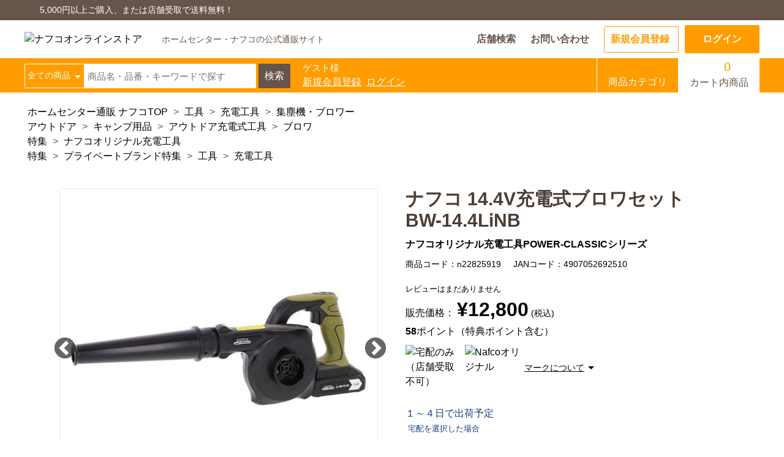

--- FILE ---
content_type: text/html; charset=UTF-8
request_url: https://nafco-online.com/products/detail.php?product_id=22825919
body_size: 27044
content:
<!DOCTYPE html>
<html xmlns="http://www.w3.org/1999/xhtml" lang="ja" xml:lang="ja">
<head>
    <meta http-equiv="Content-Type" content="text/html; charset=UTF-8">
<meta name="viewport" content="width=device-width, initial-scale=1, minimum-scale=1, user-scalable=yes">
                                                
    <title>ナフコ 14.4V充電式ブロワセット BW-14.4LiNBの通販｜集塵機・ブロワー｜充電工具｜ホームセンターナフコ【公式通販】</title>
    <script type="text/javascript">
        if ((navigator.userAgent.indexOf('iPhone') > 0) || navigator.userAgent.indexOf('iPod') > 0 || navigator.userAgent.indexOf('Android') > 0) {
            document.write('<meta name="viewport" content="width=device-width">');
        }else{
            document.write('<meta name="viewport" content="width=1300,user-scalable=yes,maximum-scale=2">');
        }
    </script>
    <meta http-equiv="Content-Script-Type" content="text/javascript">
    <meta http-equiv="Content-Style-Type" content="text/css">
    <meta name="author" content="株式会社ナフコ">
    <meta name="description" content="ナフコの公式オンラインストア「ナフコ 14.4V充電式ブロワセット BW-14.4LiNB」のページです。 工具、金物などの業者さん必見アイテムや、家庭用品・日用品、家電、食品、アウトドアなど幅広い品揃え。在庫品は即日出荷可能。税込5,000円（税込）以上お買い上げで送料無料キャンペーン実施中！">
    <meta name="keywords" content="ナフコ 14.4V充電式ブロワセット BW-14.4LiNB,ナフコ,Nafco,ホームセンター,通販,ショッピング,DIY,日曜大工,リフォーム,エクステリア,ガーデン,園芸,工具,金物,木材・建材・資材,塗料・補修材・壁紙・床材,園芸・農業資材・植物,カー用品・自転車用品,作業衣料・用品,家庭用品・日用品,レンガ・石材・ガーデン資材,ペット用品,収納用品,文具・事務用品,ヘルス＆amp;ビューティー,家電・照明・電材,配管部材・物置・住宅設備,食品,アウトドア">
    <meta property="og:title" content="ナフコ 14.4V充電式ブロワセット BW-14.4LiNBの通販｜集塵機・ブロワー｜充電工具｜ホームセンターナフコ【公式通販】">
    <meta property="og:type" content="website">
    <meta property="og:description" content="ナフコの公式オンラインストア「ナフコ 14.4V充電式ブロワセット BW-14.4LiNB」のページです。 工具、金物などの業者さん必見アイテムや、家庭用品・日用品、家電、食品、アウトドアなど幅広い品揃え。在庫品は即日出荷可能。税込5,000円（税込）以上お買い上げで送料無料キャンペーン実施中！">
    <meta property="og:url" content="https://nafco-online.com/products/detail.php?product_id=22825919">
    <meta property="og:image" content="https://cdn.nafco-online.com/upload/save_image/n22825919_1.jpg">
    <meta property="og:site_name" content="ホームセンターナフコ【公式通販】">

    <link rel="dns-prefetch" href="//fonts.googleapis.com">
    <link rel="preload" as="image" href="https://cdn.nafco-online.com/upload/save_image/n22825919_1.jpg" fetchpriority="high">
    <link rel="canonical" href="https://nafco-online.com/products/detail.php?product_id=22825919">
    <link rel="shortcut icon" href="https://cdn.nafco-online.com/favicon.ico">
    <link rel="icon" type="image/vnd.microsoft.icon" href="https://cdn.nafco-online.com/favicon.ico">
    <link href="https://cdn.nafco-online.com/js/jquery.colorbox/colorbox.css" type="text/css" media="all" onload="this.onload=null;this.rel='stylesheet'">
    <link rel="stylesheet" href="https://cdn.nafco-online.com/user_data/packages/default/css/import.css?20220812" type="text/css" media="all">
    <link href="https://cdn.nafco-online.com/js/jquery.ui/theme/jquery.ui.core.css" type="text/css" media="all" onload="this.onload=null;this.rel='stylesheet'">
    <link href="https://cdn.nafco-online.com/js/jquery.ui/theme/jquery.ui.tooltip.css" type="text/css" media="all" onload="this.onload=null;this.rel='stylesheet'">
    <link href="https://cdn.nafco-online.com/js/jquery.ui/theme/jquery.ui.theme.css" type="text/css" media="all" onload="this.onload=null;this.rel='stylesheet'">
    <link rel="stylesheet" href="https://ajax.googleapis.com/ajax/libs/jqueryui/1.12.1/themes/smoothness/jquery-ui.css">
    <link rel="alternate" type="application/rss+xml" title="RSS" href="https://nafco-online.com/rss/">
    <script src="https://cdn.nafco-online.com/js/jquery-2.1.1.min.js"></script>
    <script src="https://cdn.nafco-online.com/js/jquery-ui.min.js"></script>
    <script type="text/javascript" src="https://cdn.nafco-online.com/js/eccube.js?202208081443"></script>
    <script type="text/javascript" src="https://cdn.nafco-online.com/js/eccube.legacy.js?202208081443"></script>
    <script type="text/javascript" src="https://cdn.nafco-online.com/js/jquery.colorbox/jquery.colorbox-min.js"></script>
    <script type="text/javascript" src="https://cdn.nafco-online.com/user_data/packages/default/js/config.js"></script>
    <script type="text/javascript" src="https://cdn.nafco-online.com/user_data/packages/default/js/common.js"></script>

    <link rel="stylesheet" href="https://cdn.voice.zetacx.net/static/zv/zv.post.css">
    <link rel="stylesheet" href="https://cdn.voice.zetacx.net/static/zv/zv.summary.css">
    <script src="https://cdn.nafco-online.com/user_data/packages/default/js/slick/slick.min.js"></script>
    <link rel="stylesheet" href="https://cdn.nafco-online.com/user_data/packages/default/js/slick/slick.css" type="text/css" media="all" />
    <link rel="stylesheet" href="https://cdn.nafco-online.com/user_data/packages/default/js/slick/slick-theme.css" type="text/css" media="all" />

    <script type="text/javascript">
        //<![CDATA[
        eccube.classCategories = {"__unselected":{"__unselected":{"name":"\u9078\u629e\u3057\u3066\u304f\u3060\u3055\u3044","product_class_id":"470148","product_type":"1"}},"__unselected2":{"#":{"classcategory_id2":"","name":"\u9078\u629e\u3057\u3066\u304f\u3060\u3055\u3044"},"#0":{"makersoldout":true,"classcategory_id2":"0","name":null,"stock_find":true,"price01":"12,800","price02":"","price02_publish_start":null,"price02_publish_end":null,"price02_double_flg":null,"price02_plan_code":null,"price03":"","price03_publish_start":null,"price03_publish_end":null,"price03_plan_code":null,"price04":"","price04_publish_start":null,"price04_publish_end":null,"point":"58","product_code":"22825919","group_code":null,"group_view_flg":null,"jan_code":"4907052692510","ext_product_code":null,"ext_vendor_flag":null,"product_class_id":"470148","product_type":"1"}}};function lnOnLoad()
        {fnSetClassCategories(document.form1, ""); }
        $(function() {
            lnOnLoad();
        });
        //]]>
    </script>

    


    <!-- Google Tag Manager -->
    <script>
        (function(w, d, s, l, i) {
            w[l] = w[l] || [];
            w[l].push({
                'gtm.start': new Date().getTime(),
                event: 'gtm.js'
            });
            var f = d.getElementsByTagName(s)[0],
                j = d.createElement(s),
                dl = l != 'dataLayer' ? '&l=' + l : '';
            j.async = true;
            j.src =
                'https://www.googletagmanager.com/gtm.js?id=' + i + dl;
            f.parentNode.insertBefore(j, f);
        })(window, document, 'script', 'dataLayer', 'GTM-55BF4JJ');
    </script>
    <!-- End Google Tag Manager -->






</head>

<body class="LC_Page_Products_Detail"><noscript><p>JavaScript を有効にしてご利用下さい.</p></noscript><!-- Google Tag Manager (noscript) --><noscript><iframe src="https://www.googletagmanager.com/ns.html?id=GTM-55BF4JJ" height="0" width="0" style="display:none;visibility:hidden"></iframe></noscript><!-- End Google Tag Manager (noscript) --><div class="frame_outer"><a name="top" id="top"></a><div id="headertopcolumn"><div class="modal js-modal">
  <div class="modal-container">
    <div class="modal-close js-modal-close">×</div>
    <div class="modal-content">
      <p>
        ただいま繁忙期につき、
        <span class="attention">サービス内容の確認や仮工事日の確認などご連絡を差し上げるまでに最大3～4日ほどお時間を頂いております。</span>
        日程に余裕をもってご依頼くださいませ。
      </p>
    </div>
  </div>
</div>
<style>
/* モーダルと背景の指定 */
.modal {
  position: fixed;
  top: 0;
  left: 0;
  width: 100%;
  height: 100%;
  text-align: center;
  background: rgba(0,0,0,50%);
  padding: 40px 20px;
  overflow: auto;
  opacity: 0;
  visibility: hidden;
  transition: .3s;
  box-sizing: border-box;
}

/* モーダルの擬似要素の指定 */
.modal:before {
  content: "";
  display: inline-block;
  vertical-align: middle;
  height: 100%;
  margin-left: -0.2em;
}

/* クラスが追加された時の指定 */
.modal.is-active {
  opacity: 1;
  visibility: visible;
  z-index: 99999999;
}

/* モーダル内側の指定 */
.modal-container {
  position: relative;
  display: inline-block;
  vertical-align: middle;
  max-width: 600px;
  width: 90%;
}

/* モーダルを閉じるボタンの指定 */
.modal-close {
  position: absolute;
  display: flex;
  align-items: center;
  justify-content: center;
  top: -20px;
  right: -20px;
  width: 40px;
  height: 40px;
  color: #fff;
  background: #666;
  border-radius: 50%;
  cursor: pointer;
}

/* モーダルのコンテンツ部分の指定 */
.modal-content {
  background: #fff;
  text-align: left;
  line-height: 1.8;
  padding: 50px;
  border-radius: 10px;
}

/* モーダルのコンテンツ部分のテキストの指定 */
.modal-content p{
  margin: 1em 0;
}
</style>
<script>
$(function(){

//要素を取得
const modal = document.querySelector('.js-modal'),
      open = document.querySelector('.js-modal-open'),
      close = document.querySelector('.js-modal-close'),
      target = document.querySelector('#icon14');

if (target) {
  modal.classList.add('is-active');
}
//「閉じるボタン」をクリックしてモーダルを閉じる
function modalClose() {
  modal.classList.remove('is-active');
}
close.addEventListener('click', modalClose);

//「モーダルの外側」をクリックしてモーダルを閉じる
function modalOut(e) {
  if (e.target == modal) {
    modal.classList.remove('is-active');
  }
}
addEventListener('click', modalOut);
});
</script></div>
<div id="header_area" class="frame_outer renew2020"><header><div class="spNone"><div class="header-top_wrap"><div class="cnt-inner"><p class="hd-mg-postage">5,000円以上ご購入、または店舗受取で送料無料！</p></div></div><div class="header-cnt_wrap"><div class="cnt-inner"><div class="header-logo"><a href="/"><img src="https://cdn.nafco-online.com/user_data/packages/default/img/header/logo-h.png" alt="ナフコオンラインストア"></a><div class="shopname">ホームセンター・ナフコの公式通販サイト</div></div><ul class="sub_menu"><li><a href="https://www.nafco.life/hc/shop/" target="_blank">店舗検索</a></li><li><a href="https://nafco-online.com/contact/">お問い合わせ</a></li><li class="navEntry"><form name="regist_form" id="regist_form_pc1" method="post" action="https://www.nadepo.nafco.jp/NafcoOnlineCommission/Terms?product_id=22825919"><button>新規会員登録</button></form></li><li class="navLogin"><a href="/mypage/login.php"><span name="login">ログイン</span></a></li></ul></div></div><div class="header-ctrl_wrap"><div class="cnt-inner"><div class="l-wrap_flex"><div class="header-serch_wrap"><form action="/products/list.php"><input type="hidden" name="mode" value="search"><div class="search_cate_select"><select name="category_id" class="pc searchSelect"><option value="" class="search-label" style="width:auto;">全ての商品</option><option value="1">工具</option><option value="2">金物</option><option value="3">木材・建材・資材</option><option value="4">塗料・補修材・壁床材</option><option value="5">園芸・農業資材・植物</option><option value="6">家庭用品・日用品</option><option value="7">カー用品</option><option value="8">自転車</option><option value="9">石材・ガーデン資材</option><option value="10">ペット用品</option><option value="11">収納用品</option><option value="12">作業衣料・用品・荷造</option><option value="13">文具・事務用品</option><option value="14">ヘルス&amp;ビューティー</option><option value="15">家電・照明・電材</option><option value="16">配管部材・住宅設備</option><option value="17">物置・収納庫</option><option value="19">アウトドア</option><option value="21">リフォーム</option><option value="22">リフォーム工事</option><option value="23">アパレル</option><option value="50">ナフコPRO</option><option value="98">ギフト</option><option value="80">FEELSKY</option><option value="95">オンラインストアセレクト</option><option value="70">スタッフ専用</option></select></div><div class="search_input"><input class="suggest" name="name" placeholder="商品名・品番・キーワードで探す" required></div><button class="search_btn"><span>検索</span></button></form></div><!--/ .header-serch_wrap --><div class="header-status_wrap" style="max-width: 200px;"><p>ゲスト様</p><p><form name="regist_form" id="regist_form_pc2" method="post" action="https://www.nadepo.nafco.jp/NafcoOnlineCommission/Terms?product_id=22825919"><button>新規会員登録</button></form><span>&nbsp;&nbsp;</span><a href="/mypage/login.php"><span name="login" id="login">ログイン</span></a></p></div></div><!--/ .l-wrap_flex--><div class="r-wrap_flex"><a href="/user_data/main_category/"><div class="header-nav_wrap navCate"><i class="ic-category"></i><span>商品カテゴリ</span></div></a><a href="https://nafco-online.com/cart/"><div class="header-nav_wrap navCart"><div><i class="ic-cart"></i><span class="number header_info_cart_count">0</span></div><span>カート内商品</span></div></a></div><!--/ .r-wrap_flex --></div></div></div><div class="spBlock"><div class="header-top_wrap"><div class="cnt-inner"><p class="hd-mg-postage">5,000円以上ご購入、または店舗受取で送料無料！</p></div></div><div class="header-cnt_wrap"><div class="cnt-inner"><div class="header-logo"><a href="/"><img src="https://cdn.nafco-online.com/user_data/packages/default/img/header/logo-h.png" alt="ナフコオンラインストア"></a><div class="shopname">ホームセンター・ナフコの公式通販サイト</div></div><div class="sp-cart_wrap"><a href="https://nafco-online.com/cart/"><div class="header-nav_wrap navCart"><div><i class="ic-cart"></i><span class="number header_info_cart_count">0</span></div><span>カート内商品</span></div></a><div class="sp-menu_drawer"><span></span></div></div><ul class="sub_menu"><li><a href="https://www.nafco.life/hc/shop/" target="_blank">店舗検索</a></li><li><a href="https://nafco-online.com/contact/">お問い合わせ</a></li></ul></div></div><div class="header-ctrl_wrap"><div class="cnt-inner"><div class="l-wrap_flex"><!--/ .header-serch_wrap --><div class="header-status_wrap"><p>ゲスト様</p><p><form name="regist_form" id="regist_form_sp2" method="post" action="https://www.nadepo.nafco.jp/NafcoOnlineCommission/Terms?product_id=22825919"><button name="entry" id="entry">新規会員登録</button></form><span>&nbsp;&nbsp;</span><a href="/mypage/login.php"><span name="login" id="login">ログイン</span></a></p></div></div><!--/ .l-wrap_flex--><div class="r-wrap_flex"><a href="#main_category"><div class="header-nav_wrap navCate"><i class="ic-category"></i><span>商品カテゴリ</span></div></a></div><!--/ .r-wrap_flex --></div></div><div class="header-ctrl_search"><div class="cnt-inner"><div class="header-serch_wrap"><form action="/products/list.php"><input type="hidden" name="mode" value="search"><div class="search_cate_select"><select name="category_id" class="sp searchSelect"><option value="" class="search-label" style="width:auto;">全ての商品</option><option value="1">工具</option><option value="2">金物</option><option value="3">木材・建材・資材</option><option value="4">塗料・補修材・壁床材</option><option value="5">園芸・農業資材・植物</option><option value="6">家庭用品・日用品</option><option value="7">カー用品</option><option value="8">自転車</option><option value="9">石材・ガーデン資材</option><option value="10">ペット用品</option><option value="11">収納用品</option><option value="12">作業衣料・用品・荷造</option><option value="13">文具・事務用品</option><option value="14">ヘルス&amp;ビューティー</option><option value="15">家電・照明・電材</option><option value="16">配管部材・住宅設備</option><option value="17">物置・収納庫</option><option value="19">アウトドア</option><option value="20">100円均一</option><option value="21">リフォーム</option><option value="22">リフォーム工事</option><option value="23">アパレル</option><option value="50">ナフコPRO</option><option value="98">ギフト</option><option value="80">FEELSKY</option><option value="89">【物置・収納庫】</option><option value="95">オンラインストアセレクト</option><option value="70">スタッフ専用</option></select></div><div class="search_input"><input type="search" class="suggest" name="name" placeholder="商品名・品番・キーワードで探す" required></div><button class="search_btn"><span>検索</span></button></form></div></div></div><div class="sp-menu"><div class="sp-menu_close"><span></span></div><div class="sp-menu_title"><p>メニュー</p></div><div class="sp-menu_cart"><a href="https://nafco-online.com/cart/?cid=header"><i class="ic-cart"></i>カート内商品<span class="number header_info_cart_count">0</span></a></div><div class="sp-menu_home"><a href="/"><i class="ic-home"></i>ホーム画面へ</a></div><div class="sp-menu_link"><ul><li><a href="https://www.nafco.life/hc/shop/" target="_blank">店舗検索</a></li><li><a href="https://nafco-online.com/contact/">お問い合わせ</a></li></ul></div><div class="sp-menu_bottom"><div class="sp-menu_login"><a href="/mypage/login.php">ログイン</a></div><div class="sp-menu_shinki"><form name="regist_form" id="regist_form_sp1" method="post" action="https://www.nadepo.nafco.jp/NafcoOnlineCommission/Terms?product_id=22825919"><button>新規会員登録はこちら</button></form></div></div></div><div class="sp-menu_overlay"></div></div><!--/ .spBlock --></header>
<div id="container" class="clearfix"><div id="main_column" class="colnum1"><div class="event-bnr bn-col1 hide" id="new_years_first_sale_banner">
    <div class="cnt-inner">
        <a href="/user_data/newyear2026/index.php" onclick="gtag('event', 'login', { method : 'ny_saleTOPbanner2026' });" id="t_ny_saleTOPbanner2026">
            <picture>
                <source media="(max-width: 767px)" srcset="https://cdn.nafco-online.com/user_data/packages/default/img/banner/bnr_newyear2026_sp.png">
                <img src="https://cdn.nafco-online.com/user_data/packages/default/img/banner/bnr_newyear2026_pc.png" alt="">
            </picture>
        </a>
    </div>
</div>
<style>
.event-bnr {
    margin: 0 0 10px;
}
.hide{
    display: none;
}
</style>
<script>
$(document).ready(function() {
    /* ================================
    時刻設定してから処理
    ================================ */
    var crntDateBnr = new Date();
    var setStartDate1 = new Date("2026/01/1 9:00");
    var setFinishDate1 = new Date("2026/01/5 23:59");
    if ((setStartDate1 <= crntDateBnr) && (crntDateBnr <= setFinishDate1)) {
        $("#new_years_first_sale_banner").removeClass("hide");
    } else if (crntDateBnr > setFinishDate1) {
        $("#new_years_first_sale_banner").remove();
    }
});

$(window).bind("load", function () {
    if (document.URL.match("/user_data/newyear2026/index.php") || 
        document.URL.match("/user_data/newyear2026/justprice/") ||
        document.URL.match("/user_data/matome-toku/")) {
        $("#new_years_first_sale_banner").remove();
    }
});


</script>

<script type="application/ld+json">
{
    "@context": "https://schema.org/",
    "@type": "Product",
    "name": "ナフコ 14.4V充電式ブロワセット BW-14.4LiNB",
    "image": ["https://cdn.nafco-online.com/upload/save_image/n22825919_1.jpg", "https://cdn.nafco-online.com/upload/save_image/n22825919_2.jpg", "https://cdn.nafco-online.com/upload/save_image/n22825919_3.jpg", "https://cdn.nafco-online.com/upload/save_image/n22825919_4.jpg", "https://cdn.nafco-online.com/upload/save_image/n22825919_5.jpg", "https://cdn.nafco-online.com/upload/save_image/n22825919_6.jpg", "https://cdn.nafco-online.com/upload/save_image/n22825919_7.jpg", "https://cdn.nafco-online.com/upload/save_image/n22825919_8.jpg", "https://cdn.nafco-online.com/upload/save_image/n22825919_9.jpg", "https://cdn.nafco-online.com/upload/save_image/n22825919_10.jpg"],
    "description": "ナフコオリジナル充電工具POWER-CLASSICシリーズ",
    "sku": "n22825919",
    "gtin": "4907052692510",
    "offers": {
        "@type": "Offer",
        "url": "https://nafco-online.com/products/detail.php?product_id=22825919",
        "priceCurrency": "JPY",
        "price": "12800",
        "itemCondition": "https://schema.org/NewCondition",
        "availability": "https://schema.org/InStock"
    }
}
</script>

<link rel="stylesheet" href="https://cdn.nafco-online.com/user_data/packages/default/css/product_detail.css" type="text/css" media="all">
<script src="https://cdn.nafco-online.com/user_data/packages/default/js/slick-detail/main.js"></script>
<link rel="stylesheet" href="https://cdn.nafco-online.com/user_data/packages/default/js/slick-detail/style.css" type="text/css" media="all" />
<style>
    #quantity_input {
        display: none;
        width: 7em;
        height: 2em;
        border: solid 1px #ccc;
        text-align: left;
        box-sizing: border-box;
        padding-left: 1em;
        -webkit-appearance: none;
        -moz-appearance: none;
        appearance: none;
        border-radius: 0;
    }

    #quantity_input[type="number"]::-webkit-outer-spin-button,
    #quantity_input[type="number"]::-webkit-inner-spin-button {
        -webkit-appearance: none;
        margin: 0;
    }

    #quantity_input[type="number"] {
        -moz-appearance: textfield !important;
    }

    .extraction {
        width: 7em;
        height: 2em;
        outline: none;
        text-indent: 0.01px;
        text-overflow: '';
        background: none transparent;
        font-size: inherit;
        color: inherit;
        -webkit-appearance: none;
        -moz-appearance: none;
        appearance: none;
        border-radius: 0;
        border: solid 1px #ccc;
        padding-left: 1em;
    }

    .extraction option {
        background-color: #fff;
        color: #333;
    }

    .extraction::-ms-expand {
        display: none;
    }

    .extraction:-moz-focusring {
        color: transparent;
        text-shadow: 0 0 0 #828c9a;
    }

    .select-wrap {
        position: relative;
        width: 7em;
        display: inline;
    }

    .select-wrap:before {
        z-index: 1;
        display: inline-block;
        content: "";
        width: 5px;
        height: 5px;
        border: solid #000;
        border-width: 0 2px 2px 0;
        transform: rotate(45deg);
        position: absolute;
        top: 0;
        bottom: 0;
        right: 1em;
        margin: auto;
        pointer-events: none;
    }

    .input_ver {
        display: none;
        font-size: 100%;
        color: red;
    }

    .info--online_store {
        color: red;
        font-size: 90%;
        font-weight: bold;
        margin: 15px 0px;
    }

    .campaign_images {
    }
    .campaign_image {
        position: absolute;
        z-index: 5;
        width: 518px;
        top: 0px;
        left: 58px;
    }
    @media only screen and (max-width: 767px) {
        .campaign_images {
            position: relative;
    }
        .campaign_image {
            width: 100%;
            top: 0;
            left: 0;
        }
    }
    .pc_only {
        display: inherit;
    }
    .sp_only {
        display: none;
    }
    @media screen and (max-width: 767px) {
        .pc_only {
            display: none;
        }
        .sp_only {
            display: inherit;
        }
    }
</style>

<script type="text/javascript">
    //<![CDATA[
    // 規格2に選択肢を割り当てる。
    function fnSetClassCategories(form, classcat_id2_selected) {
        var $form = $(form);
        var product_id = $form.find('input[name=product_id]').val();
        var $sele1 = $form.find('select[name=classcategory_id1]');
        var $sele2 = $form.find('select[name=classcategory_id2]');
        setClassCategories($form, product_id, $sele1, $sele2, classcat_id2_selected);
    }
    //]]>

    $(function() {
        $(".extraction").on("click", function() {
            var extraction_val = $(".extraction").val();
            if (extraction_val == "その他") {
                $(this).val('');
                $(".select-wrap").css('display', 'none');
                $("#quantity_input").css('display', 'inline').val('');
                $(".input_ver ").css('display', 'block');
            }
        });
    });

    /*配送アイコンアコーディオン*/
    $(function() {
        $(".status_tit").on("click", function() {
            $(".icon_discription").slideToggle();
            $(".status_tit").toggleClass('open');
        });
    });

    $(function(){
        $('.favorite_btn .btn').on('click', function() {
            var self = this;
            var product_id = $(this).data('product_id');
            var mode;
            if ($(this).hasClass('favorite_btn-add')) {
                $(this).removeClass('favorite_btn-add').addClass('favorite_btn-del');
                mode = 'add';
            } else if ($(this).hasClass('favorite_btn-del')) {
                $(this).removeClass('favorite_btn-del').addClass('favorite_btn-add');
                mode = 'del';
            }

            if (mode) {
                $.ajax({
                    type: 'POST',
                    url: '/ajax/favorite.php',
                    data: {
                        'mode': mode,
                        'product_id': product_id
                    }
                }).done(function(data, textStatus, jqXHR) {
                    if (mode == 'add') {
                        $(self).html('<i class="ic-heart-orange"></i>気になる商品に追加済み');
                    } else if (mode == 'del') {
                        $(self).html('<i class="ic-heart-white"></i>気になる商品に追加');
                    }

                }).fail(function(jqXHR, textStatus, errorThrown) {
                    console.log(jqXHR, textStatus, errorThrown);
                    alert(textStatus + ' : ' + errorThrown);
                });
            }
            return false;
        });
    });

</script>
<div id="undercolumn">
    <form name="form1" id="form1" method="post" action="?">
        <input type="hidden" name="transactionid" value="53123fa4affdca65652adf0c422b3f883d6f4a31" />

                <ul class="relative_cat breadcrumb"><li><span><a href="/">ホームセンター通販 ナフコTOP</a> > <a href="/products/list.php?category_id=1">工具</a> > <a href="/products/list.php?category_id=101">充電工具</a> > <a href="/products/list.php?category_id=10109">集塵機・ブロワー</a><br></span><span class="pc"><a href="/products/list.php?category_id=19" rel="nofollow">アウトドア</a> > <a href="/products/list.php?category_id=1901" rel="nofollow">キャンプ用品</a> > <a href="/products/list.php?category_id=190118" rel="nofollow">アウトドア充電式工具</a> > <a href="/products/list.php?category_id=19011801" rel="nofollow">ブロワ</a><br></span><span class="pc"><a href="/products/list.php?category_id=99" rel="nofollow">特集</a> > <a href="/products/list.php?category_id=9942" rel="nofollow">ナフコオリジナル充電工具</a><br></span><span class="pc"><a href="/products/list.php?category_id=99" rel="nofollow">特集</a> > <a href="/products/list.php?category_id=9951" rel="nofollow">プライベートブランド特集</a> > <a href="/products/list.php?category_id=995101" rel="nofollow">工具</a> > <a href="/products/list.php?category_id=99510101" rel="nofollow">充電工具</a><br></span></li></ul>

<script type="application/ld+json">
{
    "@context": "https://schema.org",
    "@type": "BreadcrumbList",
    "itemListElement": [
        {
            "@type": "ListItem",
            "position": 1,
            "name": "ホームセンター通販 ナフコTOP",
            "item": "https://nafco-online.com/"
        },
        {
            "@type": "ListItem",
            "position": 2,
            "name": "工具",
            "item": "https://nafco-online.com/products/list.php?category_id=1"
        },
        {
            "@type": "ListItem",
            "position": 3,
            "name": "充電工具",
            "item": "https://nafco-online.com/products/list.php?category_id=101"
        },
        {
            "@type": "ListItem",
            "position": 4,
            "name": "集塵機・ブロワー",
            "item": "https://nafco-online.com/products/list.php?category_id=10109"
        },
        {
            "@type": "ListItem",
            "position": 5,
            "name": "ナフコ 14.4V充電式ブロワセット BW-14.4LiNB"
        }
    ]
}
</script>
        
        <div id="detailarea">
            <div class="clearfix">

                <div id="detailphotobloc" class="detailrightbloc">
                    <h1 class="sp">ナフコ 14.4V充電式ブロワセット BW-14.4LiNB</h1>

                    
                    <div class="mod_slide">
                        <div class="mod_slide_img slider-for03">

                                                                                    <div><img src="https://cdn.nafco-online.com/upload/save_image/n22825919_1.jpg" width="350" height="350" alt="ナフコ 14.4V充電式ブロワセット BW-14.4LiNB" title="ナフコ 14.4V充電式ブロワセット BW-14.4LiNB" class="picture" data-path="https://cdn.nafco-online.com/upload/save_image/n22825919_1.jpg" loading="eager" decoding="async" fetchpriority="high"></div>
                                                        
                                                                                                                                                                                                    <div>
                                <img src="https://cdn.nafco-online.com/upload/save_image/n22825919_2.jpg" alt="ナフコ 14.4V充電式ブロワセット BW-14.4LiNBの説明画像2" title="ナフコ 14.4V充電式ブロワセット BW-14.4LiNBの説明画像2" loading="lazy" decoding="async">
                                
                            </div>
                                                                                                                                                                                                                                <div>
                                <img src="https://cdn.nafco-online.com/upload/save_image/n22825919_3.jpg" alt="ナフコ 14.4V充電式ブロワセット BW-14.4LiNBの説明画像3" title="ナフコ 14.4V充電式ブロワセット BW-14.4LiNBの説明画像3" loading="lazy" decoding="async">
                                
                            </div>
                                                                                                                                                                                                                                <div>
                                <img src="https://cdn.nafco-online.com/upload/save_image/n22825919_4.jpg" alt="ナフコ 14.4V充電式ブロワセット BW-14.4LiNBの説明画像4" title="ナフコ 14.4V充電式ブロワセット BW-14.4LiNBの説明画像4" loading="lazy" decoding="async">
                                
                            </div>
                                                                                                                                                                                                                                <div>
                                <img src="https://cdn.nafco-online.com/upload/save_image/n22825919_5.jpg" alt="ナフコ 14.4V充電式ブロワセット BW-14.4LiNBの説明画像5" title="ナフコ 14.4V充電式ブロワセット BW-14.4LiNBの説明画像5" loading="lazy" decoding="async">
                                
                            </div>
                                                                                                                                                                                                                                <div>
                                <img src="https://cdn.nafco-online.com/upload/save_image/n22825919_6.jpg" alt="ナフコ 14.4V充電式ブロワセット BW-14.4LiNBの説明画像6" title="ナフコ 14.4V充電式ブロワセット BW-14.4LiNBの説明画像6" loading="lazy" decoding="async">
                                
                            </div>
                                                                                                                                                                                                                                <div>
                                <img src="https://cdn.nafco-online.com/upload/save_image/n22825919_7.jpg" alt="ナフコ 14.4V充電式ブロワセット BW-14.4LiNBの説明画像7" title="ナフコ 14.4V充電式ブロワセット BW-14.4LiNBの説明画像7" loading="lazy" decoding="async">
                                
                            </div>
                                                                                                                                                                                                                                <div>
                                <img src="https://cdn.nafco-online.com/upload/save_image/n22825919_8.jpg" alt="ナフコ 14.4V充電式ブロワセット BW-14.4LiNBの説明画像8" title="ナフコ 14.4V充電式ブロワセット BW-14.4LiNBの説明画像8" loading="lazy" decoding="async">
                                
                            </div>
                                                                                                                                                                                                                                <div>
                                <img src="https://cdn.nafco-online.com/upload/save_image/n22825919_9.jpg" alt="ナフコ 14.4V充電式ブロワセット BW-14.4LiNBの説明画像9" title="ナフコ 14.4V充電式ブロワセット BW-14.4LiNBの説明画像9" loading="lazy" decoding="async">
                                
                            </div>
                                                                                                                                                                                                                                <div>
                                <img src="https://cdn.nafco-online.com/upload/save_image/n22825919_10.jpg" alt="ナフコ 14.4V充電式ブロワセット BW-14.4LiNBの説明画像10" title="ナフコ 14.4V充電式ブロワセット BW-14.4LiNBの説明画像10" loading="lazy" decoding="async">
                                
                            </div>
                                                                                    
                                                        
                                                                                                                                                                                                                                                                                                                                                                                                                                                                                                                                                                                                                                        
                                                    </div>

                        <div class="mod_slide_nav slider-nav03">
                                                        <div><img src="https://cdn.nafco-online.com/upload/save_image/n22825919_1.jpg" width="350" height="350" alt="ナフコ 14.4V充電式ブロワセット BW-14.4LiNB" title="ナフコ 14.4V充電式ブロワセット BW-14.4LiNB" class="picture" data-path="https://cdn.nafco-online.com/upload/save_image/n22825919_1.jpg" loading="lazy" decoding="async"></div>

                                                                                                                                                                                                                                                            <div><img src="https://cdn.nafco-online.com/upload/save_image/n22825919_2.jpg" alt="ナフコ 14.4V充電式ブロワセット BW-14.4LiNBの説明画像2" title="ナフコ 14.4V充電式ブロワセット BW-14.4LiNBの説明画像2" loading="lazy" decoding="async"></div>
                                                                                                                                                                                                                                <div><img src="https://cdn.nafco-online.com/upload/save_image/n22825919_3.jpg" alt="ナフコ 14.4V充電式ブロワセット BW-14.4LiNBの説明画像3" title="ナフコ 14.4V充電式ブロワセット BW-14.4LiNBの説明画像3" loading="lazy" decoding="async"></div>
                                                                                                                                                                                                                                <div><img src="https://cdn.nafco-online.com/upload/save_image/n22825919_4.jpg" alt="ナフコ 14.4V充電式ブロワセット BW-14.4LiNBの説明画像4" title="ナフコ 14.4V充電式ブロワセット BW-14.4LiNBの説明画像4" loading="lazy" decoding="async"></div>
                                                                                                                                                                                                                                <div><img src="https://cdn.nafco-online.com/upload/save_image/n22825919_5.jpg" alt="ナフコ 14.4V充電式ブロワセット BW-14.4LiNBの説明画像5" title="ナフコ 14.4V充電式ブロワセット BW-14.4LiNBの説明画像5" loading="lazy" decoding="async"></div>
                                                                                                                                                                                                                                <div><img src="https://cdn.nafco-online.com/upload/save_image/n22825919_6.jpg" alt="ナフコ 14.4V充電式ブロワセット BW-14.4LiNBの説明画像6" title="ナフコ 14.4V充電式ブロワセット BW-14.4LiNBの説明画像6" loading="lazy" decoding="async"></div>
                                                                                                                                                                                                                                <div><img src="https://cdn.nafco-online.com/upload/save_image/n22825919_7.jpg" alt="ナフコ 14.4V充電式ブロワセット BW-14.4LiNBの説明画像7" title="ナフコ 14.4V充電式ブロワセット BW-14.4LiNBの説明画像7" loading="lazy" decoding="async"></div>
                                                                                                                                                                                                                                <div><img src="https://cdn.nafco-online.com/upload/save_image/n22825919_8.jpg" alt="ナフコ 14.4V充電式ブロワセット BW-14.4LiNBの説明画像8" title="ナフコ 14.4V充電式ブロワセット BW-14.4LiNBの説明画像8" loading="lazy" decoding="async"></div>
                                                                                                                                                                                                                                <div><img src="https://cdn.nafco-online.com/upload/save_image/n22825919_9.jpg" alt="ナフコ 14.4V充電式ブロワセット BW-14.4LiNBの説明画像9" title="ナフコ 14.4V充電式ブロワセット BW-14.4LiNBの説明画像9" loading="lazy" decoding="async"></div>
                                                                                                                                                                                                                                <div><img src="https://cdn.nafco-online.com/upload/save_image/n22825919_10.jpg" alt="ナフコ 14.4V充電式ブロワセット BW-14.4LiNBの説明画像10" title="ナフコ 14.4V充電式ブロワセット BW-14.4LiNBの説明画像10" loading="lazy" decoding="async"></div>
                                                                                    
                                                        
                                                                                                                                                                                                                                                                                                                                                                                                                                                                                                                                                                                                                                                                                            </div>
                    </div>
                    <!--/ .mod_slide -->

                                        
                </div>
                <!--// #detailphotobloc .detailrightbloc -->


                <div id="detailrightbloc">
                                                                                <h1 class="pc">ナフコ 14.4V充電式ブロワセット BW-14.4LiNB</h1>

                    <div class="catchcopy">
                        <p>ナフコオリジナル充電工具POWER-CLASSICシリーズ</p>
                    </div>

                    <p class="product-jan-code">
                        <span>商品コード：n22825919</span><span>JANコード：4907052692510</span>
                    </p>

                    <div id="ZVSummary" data-site-id="cef36356-770e-4f9a-8ae7-26876379d93c" data-questionnaire-id="191" data-item-id="22825919" data-item-unit="code"> </div>

                                                                <dl id="sale_price_area" class="sale_price">
                            <dt>販売価格：</dt>
                            <dd class="price">
                                <span id="price_val" class="price_val">&yen;12,800</span><span id="price_yen" class="price_yen"></span> (税込)
                            </dd>
                        </dl>
                    
                    
                    
                                                                                                                                                                                            <p class="point_area">
                                <b class="netpoint">58</b>ポイント（特典ポイント含む）
                            </p>
                                            
                                        
                                                            
                                        <div class="status_icon_container">
                                                <ul id="status_area" class="status_icon clearfix">
                                                                                                                                                                        <li>
                                        <img src="https://cdn.nafco-online.com/user_data/packages/default/img/icon/icon_status14.png" alt="宅配のみ （店舗受取不可）" id="icon13">
                                    </li>
                                                                                                                                                                                                                    <li>
                                        <img src="https://cdn.nafco-online.com/user_data/packages/default/img/icon/icon_status_2_NafcoOriginal.png" alt="Nafcoオリジナル" id="icon2">
                                    </li>
                                                                                                                                                                                                                                                                                </ul>
                        <div class="status_tit">マークについて</div>
                    </div>

                    <div class="status_bloc">
                        <div class="icon_discription">
                            <table>
                                <tr>
                                    <th><img src="https://cdn.nafco-online.com/user_data/packages/default/img/icon/icon_status01.png" alt="宅配・店舗受取可"></th>
                                    <td>宅配や店舗受取を選択できる商品です</td>
                                </tr>
                                <tr>
                                    <th><img src="https://cdn.nafco-online.com/user_data/packages/default/img/icon/icon_status02.png" alt="店舗受取のみ"></th>
                                    <td>店舗のみで受取できる商品です（宅配便でのお届けができません）<br>
                                        <span>※同時購入の商品は、全て同じ店舗での受取となります</span></td>
                                </tr>
                                <tr>
                                    <th><img src="https://cdn.nafco-online.com/user_data/packages/default/img/icon/icon_status04.png" alt="特定店舗受取可"></th>
                                    <td>特定の店舗のみで受取ができる商品です（宅配便でのお届けができません）<br>
                                        <span>※同時購入の商品は、全て同じ店舗での受取となります</span></td>
                                </tr>
                                <tr>
                                    <th><img src="https://cdn.nafco-online.com/user_data/packages/default/img/icon/icon_status05.png" alt="直送のみ"></th>
                                    <td>委託業者によりお届けする商品です<br>
                                        <span>※ほか商品との同時購入はできません。お手数ですが、ご購入手続きを分けてお買い求めください<br>※支払い方法の代金引換は選択できません。<br>※電話注文はできません。</span></td>
                                </tr>
                                <tr>
                                    <th><img src="https://cdn.nafco-online.com/user_data/packages/default/img/icon/icon_status14.png" alt="宅配のみ"></th>
                                    <td>宅配のみでお届けする商品です（店舗受取は選択できません）<br>
                                        <span>※「宅配・店舗受取」「宅配のみ」マークの商品のみ同時購入が可能です</span></td>
                                </tr>
                                <tr>
                                    <th><img src="https://cdn.nafco-online.com/user_data/packages/default/img/icon/icon_status10_gaibu.png" alt="宅配のみ"></th>
                                    <td>午前9時までのご注文確定した商品については、当日に出荷いたします。<br>
                                        <span>ただし、メーカーの営業日に基づき出荷手続きを行うため、通常よりお時間をいただく場合がございます。<br>
                                        また、日曜・祝日や年末年始などの長期休業期間中は、休業明けからの出荷対応となります。</span></td>
                                </tr>
                                <tr>
                                    <th><img src="https://cdn.nafco-online.com/user_data/packages/default/img/icon/icon_status03.png" alt="工事パックあり"></th>
                                    <td>設置工事代金も含まれた商品です</td>
                                </tr>
                                <tr>
                                    <th><img src="https://cdn.nafco-online.com/user_data/packages/default/img/icon/icon_status_5_Reform.png" alt="工事費お見積"></th>
                                    <td>お見積商品です。金額・施工日はお打ち合わせの上、決定となります。</td>
                                </tr>
                                <tr>
                                    <th><img src="https://cdn.nafco-online.com/user_data/packages/default/img/icon/icon_status_house_cleaning.png" alt="ハウスクリーニングお見積"></th>
                                    <td>お見積商品です。金額・施工日はお打ち合わせの上、決定となります。</td>
                                </tr>
                                <tr>
                                    <th><img src="https://cdn.nafco-online.com/user_data/packages/default/img/icon/icon_status15.png" alt="エアコン工事付"></th>
                                    <td>エアコンの取付工事が必要な商品です。別途費用が発生する場合がございます。</td>
                                </tr>
                                <tr>
                                    <th><img src="https://cdn.nafco-online.com/user_data/packages/default/img/icon/icon_deliv_fee.png" alt="個別送料"></th>
                                    <td>商品購入個数ごとに送料がかかる商品です</td>
                                </tr>
                            </table>
                        </div>
                    </div>

                                        <div class="shipment_alert">１～４日で出荷予定<br>&nbsp;<span class="shipment_alert shipment_alert_small">宅配を選択した場合</span></div>
                                        
                    

                                                                                                                                                                                                                                                                    <dl id="quantity_area" class="quantity">
                        <dt>数量：</dt>
                            <dd><input id="quantity_input" type="number" class="box quantity_input" min="1" name="quantity" value="1" maxlength="10" style="" />
                            <div class="select-wrap">
                                <select class="extraction" size="1" name="quantity" style="">
                                                                            <option value="1">1</option>
                                                                            <option value="2">2</option>
                                                                            <option value="3">3</option>
                                                                            <option value="4">4</option>
                                                                            <option value="5">5</option>
                                                                            <option value="6">6</option>
                                                                            <option value="7">7</option>
                                                                            <option value="8">8</option>
                                                                            <option value="9">9</option>
                                                                            <option value="10">10</option>
                                                                            <option value="11">11</option>
                                                                            <option value="12">12</option>
                                                                            <option value="13">13</option>
                                                                            <option value="14">14</option>
                                                                            <option value="15">15</option>
                                                                            <option value="16">16</option>
                                                                            <option value="17">17</option>
                                                                            <option value="18">18</option>
                                                                            <option value="19">19</option>
                                                                            <option value="20">20</option>
                                                                            <option value="21">21</option>
                                                                            <option value="22">22</option>
                                                                            <option value="23">23</option>
                                                                            <option value="24">24</option>
                                                                            <option value="25">25</option>
                                                                            <option value="26">26</option>
                                                                            <option value="27">27</option>
                                                                            <option value="28">28</option>
                                                                            <option value="29">29</option>
                                                                            <option value="30">30</option>
                                                                            <option value="31">31</option>
                                                                            <option value="32">32</option>
                                                                            <option value="33">33</option>
                                                                            <option value="34">34</option>
                                                                            <option value="35">35</option>
                                                                            <option value="36">36</option>
                                                                            <option value="37">37</option>
                                                                            <option value="38">38</option>
                                                                            <option value="39">39</option>
                                                                            <option value="40">40</option>
                                                                            <option value="41">41</option>
                                                                            <option value="42">42</option>
                                                                            <option value="43">43</option>
                                                                            <option value="44">44</option>
                                                                            <option value="45">45</option>
                                                                            <option value="46">46</option>
                                                                            <option value="47">47</option>
                                                                            <option value="48">48</option>
                                                                            <option value="49">49</option>
                                                                            <option value="50">50</option>
                                                                            <option value="51">51</option>
                                                                            <option value="52">52</option>
                                                                            <option value="53">53</option>
                                                                            <option value="54">54</option>
                                                                            <option value="55">55</option>
                                                                            <option value="56">56</option>
                                                                            <option value="57">57</option>
                                                                            <option value="58">58</option>
                                                                            <option value="59">59</option>
                                                                            <option value="60">60</option>
                                                                            <option value="61">61</option>
                                                                            <option value="62">62</option>
                                                                            <option value="63">63</option>
                                                                            <option value="64">64</option>
                                                                            <option value="65">65</option>
                                                                            <option value="66">66</option>
                                                                            <option value="67">67</option>
                                                                            <option value="68">68</option>
                                                                            <option value="69">69</option>
                                                                            <option value="70">70</option>
                                                                            <option value="71">71</option>
                                                                            <option value="72">72</option>
                                                                            <option value="73">73</option>
                                                                            <option value="74">74</option>
                                                                            <option value="75">75</option>
                                                                            <option value="76">76</option>
                                                                            <option value="77">77</option>
                                                                            <option value="78">78</option>
                                                                            <option value="79">79</option>
                                                                            <option value="80">80</option>
                                                                            <option value="81">81</option>
                                                                            <option value="82">82</option>
                                                                            <option value="83">83</option>
                                                                            <option value="84">84</option>
                                                                            <option value="85">85</option>
                                                                            <option value="86">86</option>
                                                                            <option value="87">87</option>
                                                                            <option value="88">88</option>
                                                                            <option value="89">89</option>
                                                                            <option value="90">90</option>
                                                                            <option value="91">91</option>
                                                                            <option value="92">92</option>
                                                                            <option value="93">93</option>
                                                                            <option value="94">94</option>
                                                                            <option value="95">95</option>
                                                                            <option value="96">96</option>
                                                                            <option value="97">97</option>
                                                                            <option value="98">98</option>
                                                                            <option value="99">99</option>
                                                                            <option value="100">100</option>
                                                                            <option value="101">101</option>
                                                                            <option value="102">102</option>
                                                                            <option value="103">103</option>
                                                                            <option value="104">104</option>
                                                                            <option value="105">105</option>
                                                                            <option value="106">106</option>
                                                                            <option value="107">107</option>
                                                                            <option value="108">108</option>
                                                                            <option value="109">109</option>
                                                                            <option value="110">110</option>
                                                                            <option value="111">111</option>
                                                                            <option value="112">112</option>
                                                                            <option value="113">113</option>
                                                                            <option value="114">114</option>
                                                                            <option value="115">115</option>
                                                                            <option value="116">116</option>
                                                                            <option value="117">117</option>
                                                                            <option value="118">118</option>
                                                                            <option value="119">119</option>
                                                                            <option value="120">120</option>
                                                                            <option value="121">121</option>
                                                                            <option value="122">122</option>
                                                                            <option value="123">123</option>
                                                                            <option value="124">124</option>
                                                                            <option value="125">125</option>
                                                                            <option value="126">126</option>
                                                                            <option value="127">127</option>
                                                                            <option value="128">128</option>
                                                                            <option value="129">129</option>
                                                                            <option value="130">130</option>
                                                                            <option value="131">131</option>
                                                                            <option value="132">132</option>
                                                                            <option value="133">133</option>
                                                                            <option value="134">134</option>
                                                                            <option value="135">135</option>
                                                                            <option value="136">136</option>
                                                                            <option value="137">137</option>
                                                                            <option value="138">138</option>
                                                                            <option value="139">139</option>
                                                                            <option value="140">140</option>
                                                                            <option value="141">141</option>
                                                                            <option value="142">142</option>
                                                                            <option value="143">143</option>
                                                                            <option value="144">144</option>
                                                                            <option value="145">145</option>
                                                                            <option value="146">146</option>
                                                                            <option value="147">147</option>
                                                                            <option value="148">148</option>
                                                                            <option value="149">149</option>
                                                                            <option value="150">150</option>
                                                                            <option value="151">151</option>
                                                                            <option value="152">152</option>
                                                                            <option value="153">153</option>
                                                                            <option value="154">154</option>
                                                                            <option value="155">155</option>
                                                                            <option value="156">156</option>
                                                                            <option value="157">157</option>
                                                                            <option value="158">158</option>
                                                                            <option value="159">159</option>
                                                                            <option value="160">160</option>
                                                                            <option value="161">161</option>
                                                                            <option value="162">162</option>
                                                                            <option value="163">163</option>
                                                                            <option value="164">164</option>
                                                                            <option value="165">165</option>
                                                                            <option value="166">166</option>
                                                                            <option value="167">167</option>
                                                                            <option value="168">168</option>
                                                                            <option value="169">169</option>
                                                                            <option value="170">170</option>
                                                                            <option value="171">171</option>
                                                                            <option value="172">172</option>
                                                                            <option value="173">173</option>
                                                                            <option value="174">174</option>
                                                                            <option value="175">175</option>
                                                                            <option value="176">176</option>
                                                                            <option value="177">177</option>
                                                                            <option value="178">178</option>
                                                                            <option value="179">179</option>
                                                                            <option value="180">180</option>
                                                                            <option value="181">181</option>
                                                                            <option value="182">182</option>
                                                                            <option value="183">183</option>
                                                                            <option value="184">184</option>
                                                                            <option value="185">185</option>
                                                                            <option value="186">186</option>
                                                                            <option value="187">187</option>
                                                                            <option value="188">188</option>
                                                                            <option value="189">189</option>
                                                                            <option value="190">190</option>
                                                                            <option value="191">191</option>
                                                                            <option value="192">192</option>
                                                                            <option value="193">193</option>
                                                                            <option value="194">194</option>
                                                                            <option value="195">195</option>
                                                                            <option value="196">196</option>
                                                                            <option value="197">197</option>
                                                                            <option value="198">198</option>
                                                                            <option value="199">199</option>
                                                                            <option value="200">200</option>
                                                                            <option value="201">201</option>
                                                                            <option value="202">202</option>
                                                                            <option value="203">203</option>
                                                                            <option value="204">204</option>
                                                                            <option value="205">205</option>
                                                                            <option value="206">206</option>
                                                                            <option value="207">207</option>
                                                                            <option value="208">208</option>
                                                                            <option value="209">209</option>
                                                                            <option value="210">210</option>
                                                                            <option value="211">211</option>
                                                                            <option value="212">212</option>
                                                                            <option value="213">213</option>
                                                                            <option value="214">214</option>
                                                                            <option value="215">215</option>
                                                                            <option value="216">216</option>
                                                                            <option value="217">217</option>
                                                                            <option value="218">218</option>
                                                                            <option value="219">219</option>
                                                                            <option value="220">220</option>
                                                                            <option value="221">221</option>
                                                                            <option value="222">222</option>
                                                                            <option value="223">223</option>
                                                                            <option value="224">224</option>
                                                                            <option value="225">225</option>
                                                                            <option value="226">226</option>
                                                                            <option value="227">227</option>
                                                                            <option value="228">228</option>
                                                                            <option value="229">229</option>
                                                                            <option value="230">230</option>
                                                                            <option value="231">231</option>
                                                                            <option value="232">232</option>
                                                                            <option value="233">233</option>
                                                                            <option value="234">234</option>
                                                                            <option value="235">235</option>
                                                                            <option value="236">236</option>
                                                                            <option value="237">237</option>
                                                                            <option value="238">238</option>
                                                                            <option value="239">239</option>
                                                                            <option value="240">240</option>
                                                                            <option value="241">241</option>
                                                                            <option value="242">242</option>
                                                                            <option value="243">243</option>
                                                                            <option value="244">244</option>
                                                                            <option value="245">245</option>
                                                                            <option value="246">246</option>
                                                                            <option value="247">247</option>
                                                                            <option value="248">248</option>
                                                                            <option value="249">249</option>
                                                                            <option value="250">250</option>
                                                                            <option value="251">251</option>
                                                                            <option value="252">252</option>
                                                                            <option value="253">253</option>
                                                                            <option value="254">254</option>
                                                                            <option value="255">255</option>
                                                                            <option value="256">256</option>
                                                                            <option value="257">257</option>
                                                                            <option value="258">258</option>
                                                                            <option value="259">259</option>
                                                                            <option value="260">260</option>
                                                                            <option value="261">261</option>
                                                                            <option value="262">262</option>
                                                                            <option value="263">263</option>
                                                                            <option value="264">264</option>
                                                                            <option value="265">265</option>
                                                                            <option value="266">266</option>
                                                                            <option value="267">267</option>
                                                                            <option value="268">268</option>
                                                                            <option value="269">269</option>
                                                                            <option value="270">270</option>
                                                                            <option value="271">271</option>
                                                                            <option value="272">272</option>
                                                                            <option value="273">273</option>
                                                                            <option value="274">274</option>
                                                                            <option value="275">275</option>
                                                                            <option value="276">276</option>
                                                                            <option value="277">277</option>
                                                                            <option value="278">278</option>
                                                                            <option value="279">279</option>
                                                                            <option value="280">280</option>
                                                                            <option value="281">281</option>
                                                                            <option value="282">282</option>
                                                                            <option value="283">283</option>
                                                                            <option value="284">284</option>
                                                                            <option value="285">285</option>
                                                                            <option value="286">286</option>
                                                                            <option value="287">287</option>
                                                                            <option value="288">288</option>
                                                                            <option value="289">289</option>
                                                                            <option value="290">290</option>
                                                                            <option value="291">291</option>
                                                                            <option value="292">292</option>
                                                                            <option value="293">293</option>
                                                                            <option value="294">294</option>
                                                                            <option value="295">295</option>
                                                                            <option value="296">296</option>
                                                                            <option value="297">297</option>
                                                                            <option value="298">298</option>
                                                                            <option value="299">299</option>
                                                                            <option value="300">300</option>
                                                                            <option value="301">301</option>
                                                                            <option value="302">302</option>
                                                                            <option value="303">303</option>
                                                                            <option value="304">304</option>
                                                                            <option value="305">305</option>
                                                                            <option value="306">306</option>
                                                                            <option value="307">307</option>
                                                                            <option value="308">308</option>
                                                                            <option value="309">309</option>
                                                                            <option value="310">310</option>
                                                                            <option value="311">311</option>
                                                                            <option value="312">312</option>
                                                                            <option value="313">313</option>
                                                                            <option value="314">314</option>
                                                                            <option value="315">315</option>
                                                                            <option value="316">316</option>
                                                                            <option value="317">317</option>
                                                                            <option value="318">318</option>
                                                                            <option value="319">319</option>
                                                                            <option value="320">320</option>
                                                                            <option value="321">321</option>
                                                                            <option value="322">322</option>
                                                                            <option value="323">323</option>
                                                                            <option value="324">324</option>
                                                                            <option value="325">325</option>
                                                                            <option value="326">326</option>
                                                                            <option value="327">327</option>
                                                                            <option value="328">328</option>
                                                                            <option value="329">329</option>
                                                                            <option value="330">330</option>
                                                                            <option value="331">331</option>
                                                                            <option value="332">332</option>
                                                                            <option value="333">333</option>
                                                                            <option value="334">334</option>
                                                                            <option value="335">335</option>
                                                                            <option value="336">336</option>
                                                                            <option value="337">337</option>
                                                                            <option value="338">338</option>
                                                                            <option value="339">339</option>
                                                                            <option value="340">340</option>
                                                                            <option value="341">341</option>
                                                                            <option value="342">342</option>
                                                                            <option value="343">343</option>
                                                                            <option value="344">344</option>
                                                                            <option value="345">345</option>
                                                                            <option value="346">346</option>
                                                                            <option value="347">347</option>
                                                                            <option value="348">348</option>
                                                                            <option value="349">349</option>
                                                                            <option value="350">350</option>
                                                                            <option value="351">351</option>
                                                                            <option value="352">352</option>
                                                                            <option value="353">353</option>
                                                                            <option value="354">354</option>
                                                                            <option value="355">355</option>
                                                                            <option value="356">356</option>
                                                                            <option value="357">357</option>
                                                                            <option value="358">358</option>
                                                                            <option value="359">359</option>
                                                                            <option value="360">360</option>
                                                                            <option value="361">361</option>
                                                                            <option value="362">362</option>
                                                                            <option value="363">363</option>
                                                                            <option value="364">364</option>
                                                                            <option value="365">365</option>
                                                                            <option value="366">366</option>
                                                                            <option value="367">367</option>
                                                                            <option value="368">368</option>
                                                                            <option value="369">369</option>
                                                                            <option value="370">370</option>
                                                                            <option value="371">371</option>
                                                                            <option value="372">372</option>
                                                                            <option value="373">373</option>
                                                                            <option value="374">374</option>
                                                                            <option value="375">375</option>
                                                                            <option value="376">376</option>
                                                                            <option value="377">377</option>
                                                                            <option value="378">378</option>
                                                                            <option value="379">379</option>
                                                                            <option value="380">380</option>
                                                                            <option value="381">381</option>
                                                                            <option value="382">382</option>
                                                                            <option value="383">383</option>
                                                                            <option value="384">384</option>
                                                                            <option value="385">385</option>
                                                                            <option value="386">386</option>
                                                                            <option value="387">387</option>
                                                                            <option value="388">388</option>
                                                                            <option value="389">389</option>
                                                                            <option value="390">390</option>
                                                                            <option value="391">391</option>
                                                                            <option value="392">392</option>
                                                                            <option value="393">393</option>
                                                                            <option value="394">394</option>
                                                                            <option value="395">395</option>
                                                                            <option value="396">396</option>
                                                                            <option value="397">397</option>
                                                                            <option value="398">398</option>
                                                                            <option value="399">399</option>
                                                                            <option value="400">400</option>
                                                                            <option value="401">401</option>
                                                                            <option value="402">402</option>
                                                                            <option value="403">403</option>
                                                                            <option value="404">404</option>
                                                                            <option value="405">405</option>
                                                                            <option value="406">406</option>
                                                                            <option value="407">407</option>
                                                                            <option value="408">408</option>
                                                                            <option value="409">409</option>
                                                                            <option value="410">410</option>
                                                                            <option value="411">411</option>
                                                                            <option value="412">412</option>
                                                                            <option value="413">413</option>
                                                                            <option value="414">414</option>
                                                                            <option value="415">415</option>
                                                                            <option value="416">416</option>
                                                                            <option value="417">417</option>
                                                                            <option value="418">418</option>
                                                                            <option value="419">419</option>
                                                                            <option value="420">420</option>
                                                                            <option value="421">421</option>
                                                                            <option value="422">422</option>
                                                                            <option value="423">423</option>
                                                                            <option value="424">424</option>
                                                                            <option value="425">425</option>
                                                                            <option value="426">426</option>
                                                                            <option value="427">427</option>
                                                                            <option value="428">428</option>
                                                                            <option value="429">429</option>
                                                                            <option value="430">430</option>
                                                                            <option value="431">431</option>
                                                                            <option value="432">432</option>
                                                                            <option value="433">433</option>
                                                                            <option value="434">434</option>
                                                                            <option value="435">435</option>
                                                                            <option value="436">436</option>
                                                                            <option value="437">437</option>
                                                                            <option value="438">438</option>
                                                                            <option value="439">439</option>
                                                                            <option value="440">440</option>
                                                                            <option value="441">441</option>
                                                                            <option value="442">442</option>
                                                                            <option value="443">443</option>
                                                                            <option value="444">444</option>
                                                                            <option value="445">445</option>
                                                                            <option value="446">446</option>
                                                                            <option value="447">447</option>
                                                                            <option value="448">448</option>
                                                                            <option value="449">449</option>
                                                                            <option value="450">450</option>
                                                                            <option value="451">451</option>
                                                                            <option value="452">452</option>
                                                                            <option value="453">453</option>
                                                                            <option value="454">454</option>
                                                                            <option value="455">455</option>
                                                                            <option value="456">456</option>
                                                                            <option value="457">457</option>
                                                                            <option value="458">458</option>
                                                                            <option value="459">459</option>
                                                                            <option value="460">460</option>
                                                                            <option value="461">461</option>
                                                                            <option value="462">462</option>
                                                                            <option value="463">463</option>
                                                                            <option value="464">464</option>
                                                                            <option value="465">465</option>
                                                                            <option value="466">466</option>
                                                                            <option value="467">467</option>
                                                                            <option value="468">468</option>
                                                                            <option value="469">469</option>
                                                                            <option value="470">470</option>
                                                                            <option value="471">471</option>
                                                                            <option value="472">472</option>
                                                                            <option value="473">473</option>
                                                                            <option value="474">474</option>
                                                                            <option value="475">475</option>
                                                                            <option value="476">476</option>
                                                                            <option value="477">477</option>
                                                                            <option value="478">478</option>
                                                                            <option value="479">479</option>
                                                                            <option value="480">480</option>
                                                                            <option value="481">481</option>
                                                                            <option value="482">482</option>
                                                                            <option value="483">483</option>
                                                                            <option value="484">484</option>
                                                                            <option value="485">485</option>
                                                                            <option value="486">486</option>
                                                                            <option value="487">487</option>
                                                                            <option value="488">488</option>
                                                                            <option value="489">489</option>
                                                                            <option value="490">490</option>
                                                                            <option value="491">491</option>
                                                                            <option value="492">492</option>
                                                                            <option value="493">493</option>
                                                                            <option value="494">494</option>
                                                                            <option value="495">495</option>
                                                                            <option value="496">496</option>
                                                                            <option value="497">497</option>
                                                                            <option value="498">498</option>
                                                                            <option value="499">499</option>
                                                                            <option value="500">500</option>
                                                                            <option value="501">501</option>
                                                                            <option value="502">502</option>
                                                                            <option value="503">503</option>
                                                                            <option value="504">504</option>
                                                                            <option value="505">505</option>
                                                                            <option value="506">506</option>
                                                                            <option value="507">507</option>
                                                                            <option value="508">508</option>
                                                                            <option value="509">509</option>
                                                                            <option value="510">510</option>
                                                                            <option value="511">511</option>
                                                                            <option value="512">512</option>
                                                                            <option value="513">513</option>
                                                                            <option value="514">514</option>
                                                                            <option value="515">515</option>
                                                                            <option value="516">516</option>
                                                                            <option value="517">517</option>
                                                                            <option value="518">518</option>
                                                                            <option value="519">519</option>
                                                                            <option value="520">520</option>
                                                                            <option value="521">521</option>
                                                                            <option value="522">522</option>
                                                                            <option value="523">523</option>
                                                                            <option value="524">524</option>
                                                                            <option value="525">525</option>
                                                                            <option value="526">526</option>
                                                                            <option value="527">527</option>
                                                                            <option value="528">528</option>
                                                                            <option value="529">529</option>
                                                                            <option value="530">530</option>
                                                                            <option value="531">531</option>
                                                                            <option value="532">532</option>
                                                                            <option value="533">533</option>
                                                                            <option value="534">534</option>
                                                                            <option value="535">535</option>
                                                                            <option value="536">536</option>
                                                                            <option value="537">537</option>
                                                                            <option value="538">538</option>
                                                                            <option value="539">539</option>
                                                                            <option value="540">540</option>
                                                                            <option value="541">541</option>
                                                                            <option value="542">542</option>
                                                                            <option value="543">543</option>
                                                                            <option value="544">544</option>
                                                                            <option value="545">545</option>
                                                                            <option value="546">546</option>
                                                                            <option value="547">547</option>
                                                                            <option value="548">548</option>
                                                                            <option value="549">549</option>
                                                                            <option value="550">550</option>
                                                                            <option value="551">551</option>
                                                                            <option value="552">552</option>
                                                                            <option value="553">553</option>
                                                                            <option value="554">554</option>
                                                                            <option value="555">555</option>
                                                                            <option value="556">556</option>
                                                                            <option value="557">557</option>
                                                                            <option value="558">558</option>
                                                                            <option value="559">559</option>
                                                                            <option value="560">560</option>
                                                                            <option value="561">561</option>
                                                                            <option value="562">562</option>
                                                                            <option value="563">563</option>
                                                                            <option value="564">564</option>
                                                                            <option value="565">565</option>
                                                                            <option value="566">566</option>
                                                                            <option value="567">567</option>
                                                                            <option value="568">568</option>
                                                                            <option value="569">569</option>
                                                                            <option value="570">570</option>
                                                                            <option value="571">571</option>
                                                                            <option value="572">572</option>
                                                                            <option value="573">573</option>
                                                                            <option value="574">574</option>
                                                                            <option value="575">575</option>
                                                                            <option value="576">576</option>
                                                                            <option value="577">577</option>
                                                                            <option value="578">578</option>
                                                                            <option value="579">579</option>
                                                                            <option value="580">580</option>
                                                                            <option value="581">581</option>
                                                                            <option value="582">582</option>
                                                                            <option value="583">583</option>
                                                                            <option value="584">584</option>
                                                                            <option value="585">585</option>
                                                                            <option value="586">586</option>
                                                                            <option value="587">587</option>
                                                                            <option value="588">588</option>
                                                                            <option value="589">589</option>
                                                                            <option value="590">590</option>
                                                                            <option value="591">591</option>
                                                                            <option value="592">592</option>
                                                                            <option value="593">593</option>
                                                                            <option value="594">594</option>
                                                                            <option value="595">595</option>
                                                                            <option value="596">596</option>
                                                                            <option value="597">597</option>
                                                                            <option value="598">598</option>
                                                                            <option value="599">599</option>
                                                                            <option value="600">600</option>
                                                                            <option value="601">601</option>
                                                                            <option value="602">602</option>
                                                                            <option value="603">603</option>
                                                                            <option value="604">604</option>
                                                                            <option value="605">605</option>
                                                                            <option value="606">606</option>
                                                                            <option value="607">607</option>
                                                                            <option value="608">608</option>
                                                                            <option value="609">609</option>
                                                                            <option value="610">610</option>
                                                                            <option value="611">611</option>
                                                                            <option value="612">612</option>
                                                                            <option value="613">613</option>
                                                                            <option value="614">614</option>
                                                                            <option value="615">615</option>
                                                                            <option value="616">616</option>
                                                                            <option value="617">617</option>
                                                                            <option value="618">618</option>
                                                                            <option value="619">619</option>
                                                                            <option value="620">620</option>
                                                                            <option value="621">621</option>
                                                                            <option value="622">622</option>
                                                                            <option value="623">623</option>
                                                                            <option value="624">624</option>
                                                                            <option value="625">625</option>
                                                                            <option value="626">626</option>
                                                                            <option value="627">627</option>
                                                                            <option value="628">628</option>
                                                                            <option value="629">629</option>
                                                                            <option value="630">630</option>
                                                                            <option value="631">631</option>
                                                                            <option value="632">632</option>
                                                                            <option value="633">633</option>
                                                                            <option value="634">634</option>
                                                                            <option value="635">635</option>
                                                                            <option value="636">636</option>
                                                                            <option value="637">637</option>
                                                                            <option value="638">638</option>
                                                                            <option value="639">639</option>
                                                                            <option value="640">640</option>
                                                                            <option value="641">641</option>
                                                                            <option value="642">642</option>
                                                                            <option value="643">643</option>
                                                                            <option value="644">644</option>
                                                                            <option value="645">645</option>
                                                                            <option value="646">646</option>
                                                                            <option value="647">647</option>
                                                                            <option value="648">648</option>
                                                                            <option value="649">649</option>
                                                                            <option value="650">650</option>
                                                                            <option value="651">651</option>
                                                                            <option value="652">652</option>
                                                                            <option value="653">653</option>
                                                                            <option value="654">654</option>
                                                                            <option value="655">655</option>
                                                                            <option value="656">656</option>
                                                                            <option value="657">657</option>
                                                                            <option value="658">658</option>
                                                                            <option value="659">659</option>
                                                                            <option value="660">660</option>
                                                                            <option value="661">661</option>
                                                                            <option value="662">662</option>
                                                                            <option value="663">663</option>
                                                                            <option value="664">664</option>
                                                                            <option value="665">665</option>
                                                                            <option value="666">666</option>
                                                                            <option value="667">667</option>
                                                                            <option value="668">668</option>
                                                                            <option value="669">669</option>
                                                                            <option value="670">670</option>
                                                                            <option value="671">671</option>
                                                                            <option value="672">672</option>
                                                                            <option value="673">673</option>
                                                                            <option value="674">674</option>
                                                                            <option value="675">675</option>
                                                                            <option value="676">676</option>
                                                                            <option value="677">677</option>
                                                                            <option value="678">678</option>
                                                                            <option value="679">679</option>
                                                                            <option value="680">680</option>
                                                                            <option value="681">681</option>
                                                                            <option value="682">682</option>
                                                                            <option value="683">683</option>
                                                                            <option value="684">684</option>
                                                                            <option value="685">685</option>
                                                                            <option value="686">686</option>
                                                                            <option value="687">687</option>
                                                                            <option value="688">688</option>
                                                                            <option value="689">689</option>
                                                                            <option value="690">690</option>
                                                                            <option value="691">691</option>
                                                                            <option value="692">692</option>
                                                                            <option value="693">693</option>
                                                                            <option value="694">694</option>
                                                                            <option value="695">695</option>
                                                                            <option value="696">696</option>
                                                                            <option value="697">697</option>
                                                                            <option value="698">698</option>
                                                                            <option value="699">699</option>
                                                                            <option value="700">700</option>
                                                                            <option value="701">701</option>
                                                                            <option value="702">702</option>
                                                                            <option value="703">703</option>
                                                                            <option value="704">704</option>
                                                                            <option value="705">705</option>
                                                                            <option value="706">706</option>
                                                                            <option value="707">707</option>
                                                                            <option value="708">708</option>
                                                                            <option value="709">709</option>
                                                                            <option value="710">710</option>
                                                                            <option value="711">711</option>
                                                                            <option value="712">712</option>
                                                                            <option value="713">713</option>
                                                                            <option value="714">714</option>
                                                                            <option value="715">715</option>
                                                                            <option value="716">716</option>
                                                                            <option value="717">717</option>
                                                                            <option value="718">718</option>
                                                                            <option value="719">719</option>
                                                                            <option value="720">720</option>
                                                                            <option value="721">721</option>
                                                                            <option value="722">722</option>
                                                                            <option value="723">723</option>
                                                                            <option value="724">724</option>
                                                                            <option value="725">725</option>
                                                                            <option value="726">726</option>
                                                                            <option value="727">727</option>
                                                                            <option value="728">728</option>
                                                                            <option value="729">729</option>
                                                                            <option value="730">730</option>
                                                                            <option value="731">731</option>
                                                                            <option value="732">732</option>
                                                                            <option value="733">733</option>
                                                                            <option value="734">734</option>
                                                                            <option value="735">735</option>
                                                                            <option value="736">736</option>
                                                                            <option value="737">737</option>
                                                                            <option value="738">738</option>
                                                                            <option value="739">739</option>
                                                                            <option value="740">740</option>
                                                                            <option value="741">741</option>
                                                                            <option value="742">742</option>
                                                                            <option value="743">743</option>
                                                                            <option value="744">744</option>
                                                                            <option value="745">745</option>
                                                                            <option value="746">746</option>
                                                                            <option value="747">747</option>
                                                                            <option value="748">748</option>
                                                                            <option value="749">749</option>
                                                                            <option value="750">750</option>
                                                                            <option value="751">751</option>
                                                                            <option value="752">752</option>
                                                                            <option value="753">753</option>
                                                                            <option value="754">754</option>
                                                                            <option value="755">755</option>
                                                                            <option value="756">756</option>
                                                                            <option value="757">757</option>
                                                                            <option value="758">758</option>
                                                                            <option value="759">759</option>
                                                                            <option value="760">760</option>
                                                                            <option value="761">761</option>
                                                                            <option value="762">762</option>
                                                                            <option value="763">763</option>
                                                                            <option value="764">764</option>
                                                                            <option value="765">765</option>
                                                                            <option value="766">766</option>
                                                                            <option value="767">767</option>
                                                                            <option value="768">768</option>
                                                                            <option value="769">769</option>
                                                                            <option value="770">770</option>
                                                                            <option value="771">771</option>
                                                                            <option value="772">772</option>
                                                                            <option value="773">773</option>
                                                                            <option value="774">774</option>
                                                                            <option value="775">775</option>
                                                                            <option value="776">776</option>
                                                                            <option value="777">777</option>
                                                                            <option value="778">778</option>
                                                                            <option value="779">779</option>
                                                                            <option value="780">780</option>
                                                                            <option value="781">781</option>
                                                                            <option value="782">782</option>
                                                                            <option value="783">783</option>
                                                                            <option value="784">784</option>
                                                                            <option value="785">785</option>
                                                                            <option value="786">786</option>
                                                                            <option value="787">787</option>
                                                                            <option value="788">788</option>
                                                                            <option value="789">789</option>
                                                                            <option value="790">790</option>
                                                                            <option value="791">791</option>
                                                                            <option value="792">792</option>
                                                                            <option value="793">793</option>
                                                                            <option value="794">794</option>
                                                                            <option value="795">795</option>
                                                                            <option value="796">796</option>
                                                                            <option value="797">797</option>
                                                                            <option value="798">798</option>
                                                                            <option value="799">799</option>
                                                                            <option value="800">800</option>
                                                                            <option value="801">801</option>
                                                                            <option value="802">802</option>
                                                                            <option value="803">803</option>
                                                                            <option value="804">804</option>
                                                                            <option value="805">805</option>
                                                                            <option value="806">806</option>
                                                                            <option value="807">807</option>
                                                                            <option value="808">808</option>
                                                                            <option value="809">809</option>
                                                                            <option value="810">810</option>
                                                                            <option value="811">811</option>
                                                                            <option value="812">812</option>
                                                                            <option value="813">813</option>
                                                                            <option value="814">814</option>
                                                                            <option value="815">815</option>
                                                                            <option value="816">816</option>
                                                                            <option value="817">817</option>
                                                                            <option value="818">818</option>
                                                                            <option value="819">819</option>
                                                                            <option value="820">820</option>
                                                                            <option value="821">821</option>
                                                                            <option value="822">822</option>
                                                                            <option value="823">823</option>
                                                                            <option value="824">824</option>
                                                                            <option value="825">825</option>
                                                                            <option value="826">826</option>
                                                                            <option value="827">827</option>
                                                                            <option value="828">828</option>
                                                                            <option value="829">829</option>
                                                                            <option value="830">830</option>
                                                                            <option value="831">831</option>
                                                                            <option value="832">832</option>
                                                                            <option value="833">833</option>
                                                                            <option value="834">834</option>
                                                                            <option value="835">835</option>
                                                                            <option value="836">836</option>
                                                                            <option value="837">837</option>
                                                                            <option value="838">838</option>
                                                                            <option value="839">839</option>
                                                                            <option value="840">840</option>
                                                                            <option value="841">841</option>
                                                                            <option value="842">842</option>
                                                                            <option value="843">843</option>
                                                                            <option value="844">844</option>
                                                                            <option value="845">845</option>
                                                                            <option value="846">846</option>
                                                                            <option value="847">847</option>
                                                                            <option value="848">848</option>
                                                                            <option value="849">849</option>
                                                                            <option value="850">850</option>
                                                                            <option value="851">851</option>
                                                                            <option value="852">852</option>
                                                                            <option value="853">853</option>
                                                                            <option value="854">854</option>
                                                                            <option value="855">855</option>
                                                                            <option value="856">856</option>
                                                                            <option value="857">857</option>
                                                                            <option value="858">858</option>
                                                                            <option value="859">859</option>
                                                                            <option value="860">860</option>
                                                                            <option value="861">861</option>
                                                                            <option value="862">862</option>
                                                                            <option value="863">863</option>
                                                                            <option value="864">864</option>
                                                                            <option value="865">865</option>
                                                                            <option value="866">866</option>
                                                                            <option value="867">867</option>
                                                                            <option value="868">868</option>
                                                                            <option value="869">869</option>
                                                                            <option value="870">870</option>
                                                                            <option value="871">871</option>
                                                                            <option value="872">872</option>
                                                                            <option value="873">873</option>
                                                                            <option value="874">874</option>
                                                                            <option value="875">875</option>
                                                                            <option value="876">876</option>
                                                                            <option value="877">877</option>
                                                                            <option value="878">878</option>
                                                                            <option value="879">879</option>
                                                                            <option value="880">880</option>
                                                                            <option value="881">881</option>
                                                                            <option value="882">882</option>
                                                                            <option value="883">883</option>
                                                                            <option value="884">884</option>
                                                                            <option value="885">885</option>
                                                                            <option value="886">886</option>
                                                                            <option value="887">887</option>
                                                                            <option value="888">888</option>
                                                                            <option value="889">889</option>
                                                                            <option value="890">890</option>
                                                                            <option value="891">891</option>
                                                                            <option value="892">892</option>
                                                                            <option value="893">893</option>
                                                                            <option value="894">894</option>
                                                                            <option value="895">895</option>
                                                                            <option value="896">896</option>
                                                                            <option value="897">897</option>
                                                                            <option value="898">898</option>
                                                                            <option value="899">899</option>
                                                                            <option value="900">900</option>
                                                                            <option value="901">901</option>
                                                                            <option value="902">902</option>
                                                                            <option value="903">903</option>
                                                                            <option value="904">904</option>
                                                                            <option value="905">905</option>
                                                                            <option value="906">906</option>
                                                                            <option value="907">907</option>
                                                                            <option value="908">908</option>
                                                                            <option value="909">909</option>
                                                                            <option value="910">910</option>
                                                                            <option value="911">911</option>
                                                                            <option value="912">912</option>
                                                                            <option value="913">913</option>
                                                                            <option value="914">914</option>
                                                                            <option value="915">915</option>
                                                                            <option value="916">916</option>
                                                                            <option value="917">917</option>
                                                                            <option value="918">918</option>
                                                                            <option value="919">919</option>
                                                                            <option value="920">920</option>
                                                                            <option value="921">921</option>
                                                                            <option value="922">922</option>
                                                                            <option value="923">923</option>
                                                                            <option value="924">924</option>
                                                                            <option value="925">925</option>
                                                                            <option value="926">926</option>
                                                                            <option value="927">927</option>
                                                                            <option value="928">928</option>
                                                                            <option value="929">929</option>
                                                                            <option value="930">930</option>
                                                                            <option value="931">931</option>
                                                                            <option value="932">932</option>
                                                                            <option value="933">933</option>
                                                                            <option value="934">934</option>
                                                                            <option value="935">935</option>
                                                                            <option value="936">936</option>
                                                                            <option value="937">937</option>
                                                                            <option value="938">938</option>
                                                                            <option value="939">939</option>
                                                                            <option value="940">940</option>
                                                                            <option value="941">941</option>
                                                                            <option value="942">942</option>
                                                                            <option value="943">943</option>
                                                                            <option value="944">944</option>
                                                                            <option value="945">945</option>
                                                                            <option value="946">946</option>
                                                                            <option value="947">947</option>
                                                                            <option value="948">948</option>
                                                                            <option value="949">949</option>
                                                                            <option value="950">950</option>
                                                                            <option value="951">951</option>
                                                                            <option value="952">952</option>
                                                                            <option value="953">953</option>
                                                                            <option value="954">954</option>
                                                                            <option value="955">955</option>
                                                                            <option value="956">956</option>
                                                                            <option value="957">957</option>
                                                                            <option value="958">958</option>
                                                                            <option value="959">959</option>
                                                                            <option value="960">960</option>
                                                                            <option value="961">961</option>
                                                                            <option value="962">962</option>
                                                                            <option value="963">963</option>
                                                                            <option value="964">964</option>
                                                                            <option value="965">965</option>
                                                                            <option value="966">966</option>
                                                                            <option value="967">967</option>
                                                                            <option value="968">968</option>
                                                                            <option value="969">969</option>
                                                                            <option value="970">970</option>
                                                                            <option value="971">971</option>
                                                                            <option value="972">972</option>
                                                                            <option value="973">973</option>
                                                                            <option value="974">974</option>
                                                                            <option value="975">975</option>
                                                                            <option value="976">976</option>
                                                                            <option value="977">977</option>
                                                                            <option value="978">978</option>
                                                                            <option value="979">979</option>
                                                                            <option value="980">980</option>
                                                                            <option value="981">981</option>
                                                                            <option value="982">982</option>
                                                                            <option value="983">983</option>
                                                                            <option value="984">984</option>
                                                                            <option value="985">985</option>
                                                                            <option value="986">986</option>
                                                                            <option value="987">987</option>
                                                                            <option value="988">988</option>
                                                                            <option value="989">989</option>
                                                                            <option value="990">990</option>
                                                                            <option value="991">991</option>
                                                                            <option value="992">992</option>
                                                                            <option value="993">993</option>
                                                                            <option value="994">994</option>
                                                                            <option value="995">995</option>
                                                                            <option value="996">996</option>
                                                                            <option value="997">997</option>
                                                                            <option value="998">998</option>
                                                                            <option value="999">999</option>
                                                                                                    </select>
                            </div>
                                                    </dd>
                    </dl>

                                            <div class="input_ver">※31個以上のご注文はご入力ください。</div>

                    
                    
                    
                    
                                        <div class="type_recommend_products">
                        <h3>バリエーション（ご希望のタイプを選択ください）</h3>
                        <ul class="clearfix">
                                                                                                                                                                <li class="color_selected">
                                                            <a href="/products/detail.php?product_id=22825919">
                                                                    <img src="https://cdn.nafco-online.com/upload/type_recommend_image/btn_set_item.png" alt="セット(本体+バッテリー)" title="セット(本体+バッテリー)">
                                                                </a>
                            </li>
                                                                                                                                                        <li>
                                                            <a href="/products/detail.php?product_id=22825926">
                                                                    <img src="https://cdn.nafco-online.com/upload/type_recommend_image/btn_battery_less.png" alt="本体のみ" title="本体のみ">
                                                                </a>
                            </li>
                                                                                                                                                                                                                                                                                                                                                                                                                                                                                                                                                                                                                                                                                                                                                                                                                                                                                                                                                                                                                                                                                                                                                                                                                                                                                                                                                                                                                                                                                                                                                                                                                                                                                                                                                                                                                                                                                                                                                                                                                                                                                                                                                                                                                                                                                                                                                                                                                                                                                                                                                                                                                                                                                                                                                                                                                                                                                                                                                                                                                                                                                                                                                                                                                                                                                                                                                                                                                                                                                                                                                                                                                                                                        </ul>
                    </div>
                    
                    <div id="cart_area" class="cart_area clearfix">
                        <input type="hidden" name="product_id" value="22825919">
                        <input type="hidden" name="product_class_id" value="470148" id="product_class_id">
                        <input type="hidden" name="favorite_product_id" value="">


                                                            <input type="hidden" name="mode" value="cart">

                        <div class="cartin">
                            <div class="cartin_btn">
                                <div id="cartbtn_default" class="btn_or">
                                                                        <a href="javascript:void(document.form1.submit())" name="cart" id="cart">
                                        <i class="ic-cart-white"></i>
                                        カートに入れる
                                    </a>
                                </div>
                            </div>
                        </div>
                        <div class="attention stock_alert" id="cartbtn_dynamic"></div>
            
                                                                                                            
                                                <p class="maker_url">
                            <a href="https://nafco-online.com/user_data/packages/default/pdf/manual/22825919.pdf" target="_blank">
                                ●取扱説明書（PDF）はコチラ＞
                            </a>
                        </p>
                                            </div>

                </div>
            </div>


                                            </div>
    </form>

        <div class="main_comment">
        <h2>ナフコ 14.4V充電式ブロワセット BW-14.4LiNBの商品説明</h2>
        <img src="/user_data/product/22825919/22825919Blower.jpg" alt="14.4V充電式ブロワ" style="display: block;width:100%;">
<br>[セット内容]:<br>■ブロワ本体<br>■14.4V専用バッテリーパック(USB出力付き)<br>■14.4V専用充電アダプター<br>■ノズル<br>■ダストバッグ<br>■収納袋<br>■取扱説明書<br><br>[用途]:<br>■機械、作業現場等での吹き飛ばし清掃に<br>■ほこり、木粉の吸い込み清掃に<br><br>[特長]:<br>■吹き飛ばし&吸い込みの1台2役<br>■USB出力付きバッテリーパック搭載:バッテリーパックに市販のUSBケーブルを接続してスマートフォン、タブレットの充電やUSB機器の電源としても使用可能<br>■充電残量表示機能付き:充電残量チェッカーボタンを押すと残量に応じて3段階でランプが点灯<br>■アダプター充電式:アダプターを直接バッテリーにつないで充電可能<br><br>[仕様]:<br>・本体(BW-14.4LiNB)<br>■モーター電圧:DC14.4V<br>■無負荷回転数:約0-13500min-1(最大)、変速式<br>■風量:約0-1.7m3/min(最大)<br>■風圧:約0-3.0KPa<br>■ダイヤル設定6作業時間:約10分<br>■ダイヤル設定1作業時間:約180分<br>■質量:約1.5kg(ノズル、バッテリーパック含む)<br><br>・充電アダプター(BC-14.4NA)<br>■定格電圧:AC100V<br>■定格周波数:50/60Hz<br>■充電時間:約70分　<br>■出力電圧:DC17.5V<br>■コード長:約1.8m<br><br>・バッテリーパック(BP-14.4LiNB)<br>■電池種類:リチウムイオン電池<br>■電圧:14.4V<br>■容量:1.5Ah<br>■出力電圧:DC5V<br>■出力電流:1A<br><br>[注意事項]:<br>■本製品は家庭用ですので、業務用にはお使いにならないでください。<br>■本製品は専用バッテリーパック(BP-14.4LiNB)以外は使用できません。<br>■気温、バッテリーパック残量によって充電時間が変化します。<br>■充電アダプターは必ず家庭用AC100V電源で使用してください。
    </div>

    <p class="warning">※商品切り替え時期は、出荷倉庫の在庫状況により、掲載画像と実際の商品のパッケージが異なる場合がございます。</p>

    <ul class="product-notes" style="font-size:80%; color:#333;">
        <li>※掲載のサイズ表記は、全て概寸となります。</li>
        <li>※掲載の画像は、製造元都合によりデザイン・仕様等が予告なく変更となる場合がございます。</li>
        <li>※お取り寄せ商品は、ご注文を受けてからの商品手配となりますので、8日以上の日数を要する場合がございます。なお、出荷のお知らせに関しては、従来の出荷完了メールにてご連絡いたします。ご了承ください。</li>
    </ul>

    
        <div id="customervoice_area">
            </div>
    
        </div>

<!-- TETORI conversion tag -->
<script>
    (function(w) {
        _wsq = w._wsq || (_wsq = []);
        _wsq.push(['conversion']);
    })(window);
</script>

<script>
    $(window).on('load', function() {
        $("[src^='https://img.youtube.com/']").before('<div class="movie_icon_area"><p class="movie_icon"><img src="https://cdn.nafco-online.com/user_data/packages/default/img/icon/movie_icon.png"></p></div>');
    });

    $(function() {
        var originalCartBg = $('#cart').css('background-color');
        // 画面遷移時のカートボタンの挙動
        $('.color_recommend_products a, .type_recommend_products a, .size_recommend_products #size_recommend').change(function() {
            $('html *').css('cursor', 'wait');
            $('#cart, .cart-multi, .item_delete, .extraction').css({'cssText': 'background-color: #ccc !important;'});
            $('#cart, .cart-multi, .item_delete, .extraction').prop('disabled', true).attr('href', 'javascript:void(0);');
        });
        // カートボタン押下時の挙動
        $('#cart').click(function() {
            $('html *').css('cursor', 'wait');
            $('#cart, .cart-multi, .item_delete, .extraction').css({'cssText': 'background-color: #ccc !important;'});
            $('#cart, .cart-multi, .item_delete').prop('disabled', true);
            $('.extraction').prop('readonly', true);
        });

        // 画像スライダー押下時の挙動
        $('.slick-active, .slick-arrow').on('click', function() {
            var childrenElm = $('.slick-current').children('.frame-wrapper__video');
            if (childrenElm.attr('class') == 'frame-wrapper__video' ||
                $('.slick-current').data('slick-index') != 0) {
                $('.campaign_images').hide();
            } else {
                $('.campaign_images').show();
            }
        });
    });
</script><p style="background:#eee;padding:10px;margin-bottom:30px;font-size:14px;">レビューを投稿するには、ログインが必要です。またレビュー投稿する前に必ず<a href="https://nafco-online.com/user_data/about_review/" style="text-decoration:underline;">約款</a>をご確認ください。投稿した時点で約款に同意したものとみなします。　　<a href="https://nafco-online.com/user_data/about_review/" style="text-decoration:underline;">約款についてはこちら</a></p>

<div id="ZVList" data-site-id="cef36356-770e-4f9a-8ae7-26876379d93c" data-questionnaire-id="191" data-item-id="22825919" data-item-unit="code"></div>
<div class="sp-undercolumn sp">
    <ul class="relative_cat breadcrumb">
        <li>
                                                                                <span class="pc">
                                    <a href="/products/list.php?category_id=1">
                    工具</a>
                                             > 
                                                        <a href="/products/list.php?category_id=101">
                    充電工具</a>
                                             > 
                                                        <a href="/products/list.php?category_id=10109">
                    集塵機・ブロワー</a>
                                                    <br>
                </span>
                                                                                <span class="">
                                    <a href="/products/list.php?category_id=19">
                    アウトドア</a>
                                             > 
                                                        <a href="/products/list.php?category_id=1901">
                    キャンプ用品</a>
                                             > 
                                                        <a href="/products/list.php?category_id=190118">
                    アウトドア充電式工具</a>
                                             > 
                                                        <a href="/products/list.php?category_id=19011801">
                    ブロワ</a>
                                                    <br>
                </span>
                                                                                <span class="">
                                    <a href="/products/list.php?category_id=99">
                    特集</a>
                                             > 
                                                        <a href="/products/list.php?category_id=9942">
                    ナフコオリジナル充電工具</a>
                                                    <br>
                </span>
                                                                                <span class="">
                                    <a href="/products/list.php?category_id=99">
                    特集</a>
                                             > 
                                                        <a href="/products/list.php?category_id=9951">
                    プライベートブランド特集</a>
                                             > 
                                                        <a href="/products/list.php?category_id=995101">
                    工具</a>
                                             > 
                                                        <a href="/products/list.php?category_id=99510101">
                    充電工具</a>
                                                    <br>
                </span>
                    </li>
    </ul>
</div>

<div id="itemRanking" class="pc">
    <h2 class="title_fwb_tac">集塵機・ブロワーの人気ランキング</h2>
    <div class="ranking_area">
        <div class="category_itemArea">
            <div id="category10109-item" class="category-item">
                <ol class="slick_ranking">
                    <li class="rakProducts">
                        <a href="/products/detail.php?product_id=21822889">
                            <img src="https://cdn.nafco-online.com/upload/save_image/n21822889_1.jpg" alt="マキタ 18V充電式ブロワ 本体 UB185DZ" loading="lazy" decoding="async">
                            <dl>
                                <dd class="productsName">マキタ 18V充電式ブロワ 本体 UB185DZ</dd>
                                <dd class="productsPrice">￥9,980<span>(税込)</span></dd>
                            </dl>
                        </a>
                    </li>
                    <li class="rakProducts">
                        <a href="/products/detail.php?product_id=23243897">
                            <img src="https://cdn.nafco-online.com/upload/save_image/n23243897_1.jpg" alt="マキタ 18V充電式ブロワ集じん機 本体 MUB187DZ" loading="lazy" decoding="async">
                            <dl>
                                <dd class="productsName">マキタ 18V充電式ブロワ集じん機 本体 MUB187DZ</dd>
                                <dd class="productsPrice">￥19,800<span>(税込)</span></dd>
                            </dl>
                        </a>
                    </li>
                    <li class="rakProducts">
                        <a href="/products/detail.php?product_id=22983169">
                            <img src="https://cdn.nafco-online.com/upload/save_image/n22983169_1.jpg" alt="マキタ 18V充電式エアダスタ 本体 AS180DZ" loading="lazy" decoding="async">
                            <dl>
                                <dd class="productsName">マキタ 18V充電式エアダスタ 本体 AS180DZ</dd>
                                <dd class="productsPrice">￥19,800<span>(税込)</span></dd>
                            </dl>
                        </a>
                    </li>
                    <li class="rakProducts">
                        <a href="/products/detail.php?product_id=23474161">
                            <img src="https://cdn.nafco-online.com/upload/save_image/n23474161_1.jpg" alt="Nフォース ブロアセット NF50VBLBP25" loading="lazy" decoding="async">
                            <dl>
                                <dd class="productsName">Nフォース ブロアセット NF50VBLBP25</dd>
                                <dd class="productsPrice">￥37,800<span>(税込)</span></dd>
                            </dl>
                        </a>
                    </li>
                    <li class="rakProducts">
                        <a href="/products/detail.php?product_id=21391774">
                            <img src="https://cdn.nafco-online.com/upload/save_image/n21391774_1.jpg" alt="マキタ 10.8V充電式クリーナ CL108FDSHW" loading="lazy" decoding="async">
                            <dl>
                                <dd class="productsName">マキタ 10.8V充電式クリーナ CL108FDSHW</dd>
                                <dd class="productsPrice">￥15,000<span>(税込)</span></dd>
                            </dl>
                        </a>
                    </li>
                </ol>
            </div>
        </div>
    </div>
</div>

<script>
    document.addEventListener('DOMContentLoaded', function () {
        var mql = window.matchMedia('screen and (max-width: 767px)');
        function checkBreakPoint(mql) {
            if (mql.matches) {
                // 以下SPのみ
                $('.slick_ranking').not('.slick-initialized').slick({
                    pauseOnDotsHover: true,
                    rows: 1,
                    dots: true,
                    slidesToShow: 3,
                    slidesToScroll: 3,
                    swipeToSlide: true,
                    infinite:false
                });
            } else {
                // 以下PCのみ
                $('.slick_ranking.slick-initialized').slick('unslick');
            }
        }
        // ブレイクポイントの瞬間に発火
        mql.addListener(checkBreakPoint);
        // 初回チェック
        checkBreakPoint(mql);
    });
</script>
<div id="new_products">
    <h2 class="titleText txt">新着商品</h2>
    <ul class="slick_new_products">
            <li>
            <a href="/products/detail.php?product_id=23203693">
                <div class="itemPhoto">
                    <img src="https://cdn.nafco-online.com/upload/save_image/n23203693_1.jpg" alt="Panasonic(パナソニック) 充電ブロワ EZ37A1" loading="lazy" decoding="async">
                </div>
                <div class="itemName">
                    Panasonic(パナソニック) 充電ブロワ EZ37A1
                </div>
                                <div class="itemPrice">
                    ￥14,800<span>(税込)</span>
                </div>
                            </a>
        </li>
            <li>
            <a href="/products/detail.php?product_id=21705885">
                <div class="itemPhoto">
                    <img src="https://cdn.nafco-online.com/upload/save_image/n21705885_1.jpg" alt="KARCHER(ケルヒャー) フロアクリーナー FC 3 d" loading="lazy" decoding="async">
                </div>
                <div class="itemName">
                    KARCHER(ケルヒャー) フロアクリーナー FC 3 d
                </div>
                                <div class="itemPrice">
                    ￥30,088<span>(税込)</span>
                </div>
                            </a>
        </li>
            <li>
            <a href="/products/detail.php?product_id=21705977">
                <div class="itemPhoto">
                    <img src="https://cdn.nafco-online.com/upload/save_image/n21705977_1.jpg" alt="KARCHER(ケルヒャー) 乾湿両用クリーナー WD1 バッテリーセット バッテリパワー18V2.5Ah装備品" loading="lazy" decoding="async">
                </div>
                <div class="itemName">
                    KARCHER(ケルヒャー) 乾湿両用クリーナー WD1 バッテリーセット バッテリパワー18V2.5Ah装備品
                </div>
                                <div class="itemPrice">
                    ￥20,860<span>(税込)</span>
                </div>
                            </a>
        </li>
            <li>
            <a href="/products/detail.php?product_id=21705915">
                <div class="itemPhoto">
                    <img src="https://cdn.nafco-online.com/upload/save_image/n21705915_1.jpg" alt="KARCHER(ケルヒャー) ハンドヘルドクリーナー KHB 5 バッテリーセット バッテリパワー18V2.5Ah装備品" loading="lazy" decoding="async">
                </div>
                <div class="itemName">
                    KARCHER(ケルヒャー) ハンドヘルドクリーナー KHB 5 バッテリーセット バッテリパワー18V2.5Ah装備品
                </div>
                                <div class="itemPrice">
                    ￥22,960<span>(税込)</span>
                </div>
                            </a>
        </li>
            <li>
            <a href="/products/detail.php?product_id=21822964">
                <div class="itemPhoto">
                    <img src="https://cdn.nafco-online.com/upload/save_image/n21822964_1.jpg" alt="HiKOKI(ハイコーキ) 10.8Vコードレスクリーナ R12DA(ESW)" loading="lazy" decoding="async">
                </div>
                <div class="itemName">
                    HiKOKI(ハイコーキ) 10.8Vコードレスクリーナ R12DA(ESW)
                </div>
                                <div class="itemPrice">
                    ￥14,280<span>(税込)</span>
                </div>
                            </a>
        </li>
            <li>
            <a href="/products/detail.php?product_id=20823733">
                <div class="itemPhoto">
                    <img src="https://cdn.nafco-online.com/upload/save_image/n20823733_1.jpg" alt="マキタ 40Vmax充電式クリーナ グレー 本体 CL004GZG" loading="lazy" decoding="async">
                </div>
                <div class="itemName">
                    マキタ 40Vmax充電式クリーナ グレー 本体 CL004GZG
                </div>
                                <div class="itemPrice">
                    ￥38,800<span>(税込)</span>
                </div>
                            </a>
        </li>
            <li>
            <a href="/products/detail.php?product_id=20823481">
                <div class="itemPhoto">
                    <img src="https://cdn.nafco-online.com/upload/save_image/n20823481_1.jpg" alt="マキタ 40Vmax充電式クリーナ ホワイト 本体 CL004GZW" loading="lazy" decoding="async">
                </div>
                <div class="itemName">
                    マキタ 40Vmax充電式クリーナ ホワイト 本体 CL004GZW
                </div>
                                <div class="itemPrice">
                    ￥38,800<span>(税込)</span>
                </div>
                            </a>
        </li>
            <li>
            <a href="/products/detail.php?product_id=20823474">
                <div class="itemPhoto">
                    <img src="https://cdn.nafco-online.com/upload/save_image/n20823474_1.jpg" alt="マキタ 40Vmax充電式クリーナ グレー CL004GRDG" loading="lazy" decoding="async">
                </div>
                <div class="itemName">
                    マキタ 40Vmax充電式クリーナ グレー CL004GRDG
                </div>
                                <div class="itemPrice">
                    ￥65,800<span>(税込)</span>
                </div>
                            </a>
        </li>
            <li>
            <a href="/products/detail.php?product_id=20821241">
                <div class="itemPhoto">
                    <img src="https://cdn.nafco-online.com/upload/save_image/n20821241_1.jpg" alt="マキタ 40Vmax充電式クリーナ ホワイト CL004GRDW" loading="lazy" decoding="async">
                </div>
                <div class="itemName">
                    マキタ 40Vmax充電式クリーナ ホワイト CL004GRDW
                </div>
                                <div class="itemPrice">
                    ￥65,800<span>(税込)</span>
                </div>
                            </a>
        </li>
            <li>
            <a href="/products/detail.php?product_id=22048394">
                <div class="itemPhoto">
                    <img src="https://cdn.nafco-online.com/upload/save_image/n22048394_1.jpg" alt="京セラ 18V充電式ブロワ DBL180" loading="lazy" decoding="async">
                </div>
                <div class="itemName">
                    京セラ 18V充電式ブロワ DBL180
                </div>
                                <div class="itemPrice">
                    ￥11,800<span>(税込)</span>
                </div>
                            </a>
        </li>
        </ul>
</div>
<script>
    document.addEventListener('DOMContentLoaded', function () {
        var mql = window.matchMedia('screen and (max-width: 767px)');
        function checkBreakPoint(mql) {
            if (mql.matches) {
                // 以下SPのみ
                $('.slick_new_products').not('.slick-initialized').slick({
                    autoplay: true,
                    pauseOnDotsHover: true,
                    rows: 1,
                    dots: true,
                    slidesToShow: 3,
                    slidesToScroll: 3,
                    swipeToSlide: true,
                    centerMode: true,
                    centerPadding: '6%',
                });
            } else {
                // 以下PCのみ
                $('.slick_new_products.slick-initialized').slick('unslick');
            }
        }
        // ブレイクポイントの瞬間に発火
        mql.addListener(checkBreakPoint);
        // 初回チェック
        checkBreakPoint(mql);
    });
</script>
<div id="related_features">
    <h2 class="titleText txt">関連特集</h2>
    <div class="related_features_wrap">
        <ul class="related_feature">
           <img src="https://cdn.nafco-online.com/user_data/packages/default/img/ajax/ajax-loader-s.gif">
        </ul>
    </div>
</div>
<script>
$(function(){
    $.ajax({
        url: '/ajax/related_features.php',
        type: 'GET',
        data: {
            product_id: '22825919',
        },
        dataType: 'json',
        cache: false,
        success: function(data) {
            $('.related_feature').html(''); // loading画像を消す
            $.each(data, function(index, value) {
                var html =
                '<li>' +
                    '<a href="/products/list.php?category_id=' + value.category_id + '" data-category_id="' + value.category_id + '">' +
                        '<i><img class="category_img" src="https://cdn.nafco-online.com/user_data/packages/default/img/category/thumb' + value.parent_category_id + '-' + value.category_id + '.png" width="36" height="36" alt="" loading="lazy" decoding="async"></i>' +
                        '<p>' + value.category_name + '</p>' +
                    '</a>' +
                '</li>';
                $('.related_feature').append(html);
            });
        }
    });
});
</script>
<style>
.related_features_wrap {
    display: block;
}
.related_feature {
    zoom: 1;
    width: 1200px;
    display: flex;
    flex-wrap: wrap;
}
.related_feature li {
    width: 19%;
    margin: 0 15px 10px 0;
    display: inline-block;
    display: flex;
    background-color: #ffffff;
    position: relative;
}
.related_feature li:nth-of-type(5n) {
    margin: 0 0 10px 0;
}
.related_feature li:after {
	content: "";
	display: inline-block;
	border-style: solid;
	border-width: 5px 0 5px 7px;
	border-color: transparent transparent transparent #ff9d00;
	position: absolute;
	top: calc(50% - 3px);
	right: 10px;
}
.related_feature li a {
    display: flex;
    justify-content: left;
    line-height: 2;
    padding: 6px 10px !important;
    border: solid 1px rgba(43, 48, 56, 0.1);
	border-radius: 4px;
    font-size: 13px;
    font-weight: bold;
    align-items: center;
    width: 100%;
}
.related_feature li a i {
    margin-right: 5px;
}
@media only screen and (max-width: 767px) {
    .related_feature {
        width: 100% !important;
        display: flex;
        flex-wrap: wrap;
        margin-top: 24px;
        margin-bottom: 8px;
    }
    .related_feature li {
        border-radius: 0;
        width: 50% !important;
        margin: 0 0 10px;
        margin-bottom: 0 !important;
        display: flex !important;
    }
    .related_feature li a {
        border-radius: 0 !important;
        padding: 7px 10px 7px 5px !important;
        line-height: 1.4;
    }
    .related_feature li a i {
        display: block !important;
    }
}

</style>

                                    

    <div id="recommender">
        <h2 class="titleText">この商品をチェックした人は、こんな商品もチェックしています</h2>
        <ul id="recommender_pc311" class="slick_recommender">
        </ul>
        <div class="more">
            <a href="/user_data/recomender.php">
                もっと見る<span></span>
            </a>
        </div>
    </div>

    <script type="text/javascript">
        var CALLBACK_MERCH = (function(recommends) {
            d=document.getElementById("recommender_pc311");
            items=recommends.items
            rqid=recommends.rqid
            spec=recommends.spec
            merch=recommends.merch
            cookie=recommends.cookie
            if (items.length > 0) {
                // レコメンドされたアイテムを表示する処理
                for (var n=0; n<items.length; n++) {
                    if(typeof items[n] != "undefined" && items[n] != null){
                        DISPLAY_ITEMS(d, rqid, merch, spec, cookie, items[n][0]);
                    }
                }
            } else {
                // レコメンドされたアイテムがない場合の処理
                if (typeof d != "undefined" && d) {
                    d.parentNode.removeChild(d);
                }
            }
        });

        var DISPLAY_ITEMS = function (e, rqid, merch, spec, cookie, i) {
            if (!e) {
                return null;
            }

            // 個別アイテム用の内部表示枠作成 - 表示枠に挿入
            var d = document.createElement("li");

            var footer = e.lastChild;
            e.insertBefore(d, footer)

            var a = document.createElement("a");
            d.appendChild(a);
            a.href = i.ct_url;

            // クリックイベント用
            var ct = function () {
                (function (i) {
                    var x = new Image(1, 1);
                    x.onload = function () {
                        if (x.complete) {
                            window.location = i.ct_url;
                        }
                    };

                    x.onreadystatechange = function () {
                        if (x.readyState == "complete") {
                            window.location = i.ct_url;
                        }
                    };

                    x.onerror = function () {
                        window.location = i.ct_url;
                    };

                    x.src = "https://nafcoonline.silveregg.net/pycre5/jsonp/click?prod=" + i._id +
                        "&merch=" + merch + "&spec=" + spec +
                        "&cookie=" + cookie + "&cref=" + rqid
                })(i);
                return false;
            };

            // 個別アイテム表示枠内部の生成
            // 画像
            var image_div = document.createElement("div");
            a.appendChild(image_div);
            image_div.setAttribute("class", "itemPhoto");

            var img = document.createElement("IMG");
            image_div.appendChild(img);
            img.alt = i.title;
            img.setAttribute("src", i.img_url);
            img.setAttribute("loading", "lazy");
            img.setAttribute("decoding", "async");

            // アイテム名
            var name_div = document.createElement("div");
            a.appendChild(name_div);
            name_div.setAttribute("class", "itemName");
            name_div.innerHTML = i.title;

            // アイテム価格
            var price_div = document.createElement("div");
            a.appendChild(price_div);
            price_div.setAttribute("class", "itemPrice");
            price_div.innerHTML = i.price_string;

            (a.attachEvent) ? a.attachEvent("onclick", ct): a.onclick = ct;

            return e;
        };

    </script>
    <script type="text/javascript" src="https://nafcoonline.silveregg.net/pycre5/jsonp/recommend?merch=nafcoonline&callback=CALLBACK_MERCH&cookie=58fa5d403a2932b0b4dfa62b10718e2d&spec=pc311&num=5&prod=22825919-470148"></script>


<script>
    document.addEventListener('DOMContentLoaded', function () {
        var mql = window.matchMedia('screen and (max-width: 767px)');
        function checkBreakPoint(mql) {
             if (mql.matches) {
                // 以下SPのみ
                if(location.pathname.match('recomender')) {
                   $('.slick_recommender.slick-initialized').slick({settings: "unslick"});
                    $("#recommender").addClass("page_recommender");
                 }else{
                     console.log("slick");
                $('.slick_recommender').not('.slick-initialized').slick({
                    autoplay: true,
                    pauseOnDotsHover: true,
                    rows: 1,
                    dots: true,
                    slidesToShow: 3,
                    slidesToScroll: 3,
                    swipeToSlide: true,
                    centerMode: true,
                    centerPadding: '6%',
                });
               }
            } else {
                // 以下PCのみ
                $('.slick_recommender.slick-initialized').slick('unslick');
            }
        }
        // ブレイクポイントの瞬間に発火
        mql.addListener(checkBreakPoint);
        // 初回チェック
        checkBreakPoint(mql);
    });
</script>
        <div class="child_cat_wrap" style="display: block;">
            <div class="category_etc">
                <p class="category_title"><span>充電工具</span>の他のカテゴリー</p>
                <ul class="child_cat">
                                                    <li class="cate_parent">
                        <a href="/products/list.php?category_id=101">
                            <p>前の階層に戻る</p>
                        </a>
                    </li>
                                                    <li>
                        <a href="/products/list.php?category_id=10101" data-category_id="10101">
                            <i><img class="category_img" src="https://cdn.nafco-online.com/user_data/packages/default/img/category/thumb101-10101.png" width="36" height="36" alt="" loading="lazy" decoding="async"></i>
                            <p>ドリル・インパクト</p>
                        </a>
                    </li>
                                    <li>
                        <a href="/products/list.php?category_id=10102" data-category_id="10102">
                            <i><img class="category_img" src="https://cdn.nafco-online.com/user_data/packages/default/img/category/thumb101-10102.png" width="36" height="36" alt="" loading="lazy" decoding="async"></i>
                            <p>攪拌機</p>
                        </a>
                    </li>
                                    <li>
                        <a href="/products/list.php?category_id=10103" data-category_id="10103">
                            <i><img class="category_img" src="https://cdn.nafco-online.com/user_data/packages/default/img/category/thumb101-10103.png" width="36" height="36" alt="" loading="lazy" decoding="async"></i>
                            <p>丸鋸・卓上丸鋸・スライド丸鋸</p>
                        </a>
                    </li>
                                    <li>
                        <a href="/products/list.php?category_id=10104" data-category_id="10104">
                            <i><img class="category_img" src="https://cdn.nafco-online.com/user_data/packages/default/img/category/thumb101-10104.png" width="36" height="36" alt="" loading="lazy" decoding="async"></i>
                            <p>ジグソー・電動のこぎり・糸鋸</p>
                        </a>
                    </li>
                                    <li>
                        <a href="/products/list.php?category_id=10105" data-category_id="10105">
                            <i><img class="category_img" src="https://cdn.nafco-online.com/user_data/packages/default/img/category/thumb101-10105.png" width="36" height="36" alt="" loading="lazy" decoding="async"></i>
                            <p>ディスクグラインダー・切断機・</p>
                        </a>
                    </li>
                                    <li>
                        <a href="/products/list.php?category_id=10106" data-category_id="10106">
                            <i><img class="category_img" src="https://cdn.nafco-online.com/user_data/packages/default/img/category/thumb101-10106.png" width="36" height="36" alt="" loading="lazy" decoding="async"></i>
                            <p>サンダー・ポリッシャー</p>
                        </a>
                    </li>
                                    <li>
                        <a href="/products/list.php?category_id=10107" data-category_id="10107">
                            <i><img class="category_img" src="https://cdn.nafco-online.com/user_data/packages/default/img/category/thumb101-10107.png" width="36" height="36" alt="" loading="lazy" decoding="async"></i>
                            <p>トリマー・カンナ・ルーター</p>
                        </a>
                    </li>
                                    <li>
                        <a href="/products/list.php?category_id=10108" data-category_id="10108">
                            <i><img class="category_img" src="https://cdn.nafco-online.com/user_data/packages/default/img/category/thumb101-10108.png" width="36" height="36" alt="" loading="lazy" decoding="async"></i>
                            <p>チェーンソー</p>
                        </a>
                    </li>
                                    <li>
                        <a href="/products/list.php?category_id=10110" data-category_id="10110">
                            <i><img class="category_img" src="https://cdn.nafco-online.com/user_data/packages/default/img/category/thumb101-10110.png" width="36" height="36" alt="" loading="lazy" decoding="async"></i>
                            <p>洗浄機</p>
                        </a>
                    </li>
                                    <li>
                        <a href="/products/list.php?category_id=10111" data-category_id="10111">
                            <i><img class="category_img" src="https://cdn.nafco-online.com/user_data/packages/default/img/category/thumb101-10111.png" width="36" height="36" alt="" loading="lazy" decoding="async"></i>
                            <p>産業扇・空調機器</p>
                        </a>
                    </li>
                                    <li>
                        <a href="/products/list.php?category_id=10112" data-category_id="10112">
                            <i><img class="category_img" src="https://cdn.nafco-online.com/user_data/packages/default/img/category/thumb101-10112.png" width="36" height="36" alt="" loading="lazy" decoding="async"></i>
                            <p>投光器</p>
                        </a>
                    </li>
                                    <li>
                        <a href="/products/list.php?category_id=10113" data-category_id="10113">
                            <i><img class="category_img" src="https://cdn.nafco-online.com/user_data/packages/default/img/category/thumb101-10113.png" width="36" height="36" alt="" loading="lazy" decoding="async"></i>
                            <p>ラジオ・その他小物</p>
                        </a>
                    </li>
                                    <li>
                        <a href="/products/list.php?category_id=10114" data-category_id="10114">
                            <i><img class="category_img" src="https://cdn.nafco-online.com/user_data/packages/default/img/category/thumb101-10114.png" width="36" height="36" alt="" loading="lazy" decoding="async"></i>
                            <p>タッカー</p>
                        </a>
                    </li>
                                    <li>
                        <a href="/products/list.php?category_id=10115" data-category_id="10115">
                            <i><img class="category_img" src="https://cdn.nafco-online.com/user_data/packages/default/img/category/thumb101-10115.png" width="36" height="36" alt="" loading="lazy" decoding="async"></i>
                            <p>エアポンプ</p>
                        </a>
                    </li>
                                    <li>
                        <a href="/products/list.php?category_id=10116" data-category_id="10116">
                            <i><img class="category_img" src="https://cdn.nafco-online.com/user_data/packages/default/img/category/thumb101-10116.png" width="36" height="36" alt="" loading="lazy" decoding="async"></i>
                            <p>バッテリー・充電器</p>
                        </a>
                    </li>
                                </ul>
            </div>
        </div>
         <div class="child_cat_wrap" style="display: block;">
            <div class="category_etc">
                <p class="category_title"><span>アウトドア充電式工具</span>の他のカテゴリー</p>
                <ul class="child_cat">
                                                    <li class="cate_parent">
                        <a href="/products/list.php?category_id=190118">
                            <p>前の階層に戻る</p>
                        </a>
                    </li>
                                                    <li>
                        <a href="/products/list.php?category_id=19011802" data-category_id="19011802">
                            <i><img class="category_img" src="https://cdn.nafco-online.com/user_data/packages/default/img/category/thumb190118-19011802.png" width="36" height="36" alt="" loading="lazy" decoding="async"></i>
                            <p>洗浄機</p>
                        </a>
                    </li>
                                    <li>
                        <a href="/products/list.php?category_id=19011803" data-category_id="19011803">
                            <i><img class="category_img" src="https://cdn.nafco-online.com/user_data/packages/default/img/category/thumb190118-19011803.png" width="36" height="36" alt="" loading="lazy" decoding="async"></i>
                            <p>ファン</p>
                        </a>
                    </li>
                                    <li>
                        <a href="/products/list.php?category_id=19011804" data-category_id="19011804">
                            <i><img class="category_img" src="https://cdn.nafco-online.com/user_data/packages/default/img/category/thumb190118-19011804.png" width="36" height="36" alt="" loading="lazy" decoding="async"></i>
                            <p>冷凍冷蔵庫</p>
                        </a>
                    </li>
                                    <li>
                        <a href="/products/list.php?category_id=19011805" data-category_id="19011805">
                            <i><img class="category_img" src="https://cdn.nafco-online.com/user_data/packages/default/img/category/thumb190118-19011805.png" width="36" height="36" alt="" loading="lazy" decoding="async"></i>
                            <p>コーヒーメーカー</p>
                        </a>
                    </li>
                                    <li>
                        <a href="/products/list.php?category_id=19011806" data-category_id="19011806">
                            <i><img class="category_img" src="https://cdn.nafco-online.com/user_data/packages/default/img/category/thumb190118-19011806.png" width="36" height="36" alt="" loading="lazy" decoding="async"></i>
                            <p>ケトル</p>
                        </a>
                    </li>
                                    <li>
                        <a href="/products/list.php?category_id=19011807" data-category_id="19011807">
                            <i><img class="category_img" src="https://cdn.nafco-online.com/user_data/packages/default/img/category/thumb190118-19011807.png" width="36" height="36" alt="" loading="lazy" decoding="async"></i>
                            <p>ラジオ</p>
                        </a>
                    </li>
                                    <li>
                        <a href="/products/list.php?category_id=19011808" data-category_id="19011808">
                            <i><img class="category_img" src="https://cdn.nafco-online.com/user_data/packages/default/img/category/thumb190118-19011808.png" width="36" height="36" alt="" loading="lazy" decoding="async"></i>
                            <p>テレビ</p>
                        </a>
                    </li>
                                    <li>
                        <a href="/products/list.php?category_id=19011809" data-category_id="19011809">
                            <i><img class="category_img" src="https://cdn.nafco-online.com/user_data/packages/default/img/category/thumb190118-19011809.png" width="36" height="36" alt="" loading="lazy" decoding="async"></i>
                            <p>ライト</p>
                        </a>
                    </li>
                                    <li>
                        <a href="/products/list.php?category_id=19011810" data-category_id="19011810">
                            <i><img class="category_img" src="https://cdn.nafco-online.com/user_data/packages/default/img/category/thumb190118-19011810.png" width="36" height="36" alt="" loading="lazy" decoding="async"></i>
                            <p>クーラーボックス</p>
                        </a>
                    </li>
                                </ul>
            </div>
        </div>
  <style>
.category_etc {
    position: relative;
    margin-top: 0px;
    margin-bottom: 100px;
    border-radius: 3px;
}
.category_etc .category_title {
    background-color: #ffeccc;
    display: inline-block;
    padding: 4px 12px;
    position: relative;
    left: 10px;
    border-radius: 3px 3px 0 0;
    font-size: 12px;
    margin-right: 20px;
}
.category_etc ul.child_cat {
    padding: 10px 10px 0;
    background-color: #ffeccc;
    border-radius: 3px;
}
.category_etc ul.child_cat li {
    margin: 0 10px 10px 0;
    background-color: inherit;
}
.category_etc ul.child_cat li a {
    padding: 3px 16px 3px 10px !important;
    border-radius: 6px;
    font-size: 12px;
    background-color: #ffffff;
}
@media screen and (max-width: 767px) {
    .category_etc {
        margin-top: 20px;
    }
    .category_etc ul.child_cat {
        padding: 10px;
        box-sizing: border-box;
        margin-top: 0;
    }
    .category_etc ul.child_cat li {
        margin: 0;
    }
}
</style>


<script>
    document.addEventListener('DOMContentLoaded', function () {
        var mql = window.matchMedia('screen and (max-width: 767px)');
        function checkBreakPoint(mql) {
            if (mql.matches) {
                // 以下SPのみ
                $('.slick_arrCheckItems').not('.slick-initialized').slick({
                    autoplay: true,
                    pauseOnDotsHover: true,
                    rows: 1,
                    dots: true,
                    slidesToShow: 3,
                    slidesToScroll: 3,
                    swipeToSlide: true,
                    centerMode: true,
                    centerPadding: '6%',
                });
            } else {
                // 以下PCのみ
                $('.slick_arrCheckItems.slick-initialized').slick('unslick');
            }
        }
        // ブレイクポイントの瞬間に発火
        mql.addListener(checkBreakPoint);
        // 初回チェック
        checkBreakPoint(mql);
    });
</script></div></div>
<div id="footer_wrap"><div id="footer"><div class="ft_guide-wrap"><div class="cnt-inner"><div class="flex_wrap"><div class="ft_guide-item"><h4 class="top-cnt_tit ftPayment">支払い方法</h4><p>※店舗受取を選択いただいた場合であっても弊社実店舗でお支払いいただくことはできません。ご了承ください。</p><ul><li>■クレジットカード</li><li>■コンビニ払い（前入金）</li><li>■代金引換(代引)※手数料がかかります</li><li>■ポイント払い<span>利用可</span></li><li>■領収書はお客様ご自身で発行となります。</li><li style="text-indent: -1em;margin-left: 1em;">■領収書に記載する金額については商品代・配送費からポイント・クーポンを差し引いた金額の領収書を発行しております。<br>領収書には押印はしておりません。</li><li>■商品によっては一部決済方法が使用できない場合がございます。</li></ul></div><div class="ft_guide-item"><h4 class="top-cnt_tit ftDelivery">お届けについて</h4><p>■ご自宅への宅配の場合<br>ご注文が確認出来次第、1～4営業日に発送いたします。「お取り寄せ」の場合は商品が揃い次第のご発送となります。<br>お荷物の発送完了が確認出来次第、お荷物番号の記載をしたメールをお送りさせて頂きます。オンラインストアの倉庫より発送後、約1～3営業日にてお引渡しとなります。(離島などの場合、例外もあります)<br></p><p>メーカー直送品など一部商品については、その他商品との購入に制限がかかる場合がございます。また発送日についても、通常と異なる場合がございます。対象商品の説明ページをご確認ください。</p><p>■店舗受取をご選択いただいた場合<br>ご注文が確認出来次第、お受取される店舗在庫を使用してご準備をさせていただきます。店舗に在庫がない場合は店舗よりお取り寄せにてご準備をさせていただきます。※商品によってはお時間いただく場合がございます。 店舗準備でのお渡しとなる為、商品のみの受け渡しとなります。（箱や納品書は付属しておりません）<br>店舗で準備が出来次第、メールにてご連絡させていただきます。<br></p></div><div class="ft_guide-item"><h4 class="top-cnt_tit ftPostage">送料について</h4><p>5,000円（税込）以上お買い上げで送料無料キャンペーン実施中！<br>または、店舗受取なら送料無料！<br>※一部、適用外、追加送料が必要な商品もございます。</p></div></div><!--/ .flex_wrap --><p class="ftGuideLink"><a href="/order/">詳しくはこちらのページをご覧ください</a></p></div><!--/ .cnt-inner --></div><!--/ .ft_guide-wrap --><div class="ft_main-wrap"><div class="flex_wrap cnt-inner"><div class="ft_nfc_ttl"><a href="/"><img src="https://cdn.nafco-online.com/user_data/packages/default/img/common/logo-white.svg" alt="ナフコオンラインストア" loading="lazy" decoding="async"></a><div class="ftOfficial"><a href="http://www.nafco.tv/" target="_blank"><img src="https://cdn.nafco-online.com/user_data/packages/default/img/logo/logo-s-white.png" alt="ナフコ公式HP" loading="lazy" decoding="async"></a><i>公式HP</i></div></div><div class="ft_navlist flex_wrap"><ul><li><a href="https://www.nafco.life/hc/shop/" target="_blank">店舗一覧</a></li><li><a href="https://nafco-online.com/user_data/receive_shop/index.php">店舗受取サービス実施一覧</a></li><li><a href="https://nafco-online.com/order/#daikin">送料について</a></li><li><a href="https://nafco-online.com/order/#siharai">お支払いについて</a></li><li><a href="https://nafco-online.com/order/#jiki">配送について</a></li><li><a href="https://nafco-online.com/order/#henpin">返品について</a></li><li><a href="https://nafco-online.com/user_data/point_service/index.php">ポイントについて</a></li></ul><ul><li><a href="https://www.nadepo.nafco.jp/NafcoOnlineCommission/Terms?product_id=22825919">利用規約</a></li><li><a href="https://nafco-online.com/order/">特定商取引に関する法律に基づく表示</a></li><li><a href="https://nafco-online.com/guide/privacy.php">プライバシーポリシー</a></li><li><a href="http://www.nafco.tv/" target="_blank">会社概要</a></li><li><a href="https://nafco-online.com/contact/">お問い合わせ</a></li></ul></div></div></div><!--/ .ft_main-wrap --><div id="page_top" class="sp"><a href="#"><img src="https://cdn.nafco-online.com/user_data/packages/default/img/sp/arrow_page_top.png" width="34" height="20" alt="→" class="arrow_page_top" loading="lazy" decoding="async"></a></div><div id="copyright">©2018 NAFCO Co., Ltd.</div></div></div>
<div id="footerbottomcolumn"><div id="page-top"><a href="#"><span></span><span></span></a></div><style>#page-top {display: none;position: fixed;bottom: 20px;right: 20px;z-index: 1000;}@media screen and (min-width: 751px){#page-top {bottom: 150px;}}#page-top a {display: block;background-color: #ff9d00;width: 100%;height: 100%;height: 50px;width: 50px;border-radius: 50%;cursor: pointer;opacity: .5;transition: .5s;}#page-top a:hover {opacity: 1;}#page-top a:hover span:nth-of-type(1) {width: 0;}#page-top a:hover span:nth-of-type(2) {top: 20px;}#page-top span {transition: .5s;}#page-top span:nth-of-type(1) {display: block;position: relative;width: 20px;background-color: #ffffff;height: 2px;margin: 0 auto;top: 15px;}#page-top span:nth-of-type(2) {display: block;position: relative;top: 25px;}#page-top span:nth-of-type(2)::before {content: "";position: absolute;display: block;width: 15px;height: 2px;background-color: #ffffff;transform: rotate(-45deg);left: calc(50% - 12px);}#page-top span:nth-of-type(2)::after {content: "";position: absolute;display: block;width: 15px;height: 2px;background-color: #ffffff;transform: rotate(45deg);left: calc(50% - 2px);}</style><script>$(function(){var pageTop = '#page-top';$(pageTop).hide();$(window).scroll(function(){if($(this).scrollTop() > 200) {$(pageTop).fadeIn(500);} else {$(pageTop).fadeOut(500);}});});$(function(){$('#page-top a').click(function(){var speed = 400;var href = $(this).attr("href");var target = $(href == "#" || href == "" ? 'html' : href);var position = target.offset().top;$('body,html').animate({scrollTop:position}, speed, 'swing');return false;});});</script><style>
.popup-banner {
    display: none;
    position: fixed;
    margin: 15px 20px;
    z-index: 99998;
    bottom: 0;
    right: 0;
}
.banner-body {
    width: 400px;
    background: #f8f8f8;
    color: #000000;
    font-weight: bold;
    text-align: center;
    -webkit-box-shadow: 0 0 7px rgb(0 0 0 / 40%);
    box-shadow: 0 0 7px rgb(0 0 0 / 40%);
}
.banner-close {
    font-weight: bold;
    position: absolute;
    top: -15px;
    left: -15px;
    z-index: 99999;
    padding: 2px 8px;
    border: none;
    background-color: #e00000;
    color: #fff;
    border-radius: 25px;
    cursor: pointer;
    -webkit-box-shadow: 0 0 7px rgb(0 0 0 / 40%);
    box-shadow: 0 0 7px rgb(0 0 0 / 40%);
}

@media screen and (max-width: 750px) {
.popup-banner {
    margin-bottom: 50px;
}
    .banner {
        width: 99%;
        margin: 0px;
        bottom: 40px;
    }
    .banner-body {
        width: 99%;
    }
    .banner-back {
        width: 100%;
        margin: 0px;
    }
    .banner-close {
        left: 0px;
    }
}
</style>

<div class="popup-banner">
    <button class="banner-close">×</button>
    <div class="banner-back">
        <div class="banner-body">
            <img src="https://cdn.nafco-online.com/user_data/packages/default/img/banner/bnr_delivery.png" alt="" loading="lazy" decoding="async">
        </div>
    </div>
</div>


<script src="https://cdn.nafco-online.com/user_data/packages/default/js/jquery.cookie.min.js"></script>
<script>

$(window).scroll(function () {
    if ($.cookie('floating_banner') !== 'close') {
        $('.popup-banner').fadeIn(300);
    };
    $('.banner-close').click(function() {
        $('.popup-banner').hide();
        $.cookie('floating_banner', 'close', { expires: 365, path: '/', secure: true}); // 365 Days
    });
});

</script></div></div></div><script type="text/javascript" src="https://log.gs3.goo.ne.jp/js/nafco/gssa.js"></script><script type="text/javascript">GSSA.set("action", "click");GSSA.set("item", "22825919,1,");GSSA.set("amount", "");GSSA.set("site", "onlineshop");GSSA.send();</script><script type="text/javascript" src="https://cdn.voice.zetacx.net/static/zv/zv.post.js" charset="UTF-8"></script><script type="text/javascript" src="https://cdn.voice.zetacx.net/static/zv/zv.summary.js"  charset="UTF-8"></script><script type="text/javascript" src="https://cdn.voice.zetacx.net/static/zv/zv.list.js" charset="UTF-8"></script><script>(function(){var w=window,d=document;var s="https://app.chatplus.jp/cp.js";d["__cp_d"]="https://app.chatplus.jp";d["__cp_c"]="ad1ca86f_1";var a=d.createElement("script"), m=d.getElementsByTagName("script")[0];a.async=true,a.src=s,m.parentNode.insertBefore(a,m);})();</script></body>
</html>

--- FILE ---
content_type: text/css
request_url: https://cdn.nafco-online.com/user_data/packages/default/css/import.css?20220812
body_size: 392
content:
@charset "utf-8";

/************************************************
 import css
************************************************ */

@import url("./reset.css");
@import url("./common.css?191118-2");
@import url("./contents.css?191016");
@import url("./table.css");
@import url("./bloc.css");
@import url("./bloc_alpha.css");
@import url("./popup.css");

@import url("./print.css");

@import url("./eric-meyer-reset.css");


/*
@import url("./sp.css");
@import url("./sp_2008.css");
@import url("./sp_2005.css");
*/

@import url("./sp_new.css");


/*200519リニューアル前*/
/*
@import url("./style.css?191227");
@import url("./style_2008.css");
@import url("./style_2005.css");
*/

@import url("./style_new.css?20220823180000");

/*アイジェントレコメンド*/
@import url("./recommender.css");

/* @import url("./product_list.css"); */
/*@import url("./product_detail.css");*/

/*
開発環境確認のため、ヘッダー帯のカラーを変更
#topHeader_wrap{
    background-color:aqua !important;
}
*/
@import url("sp_accordion.css");

/* 2020.06.26 フォーム回りのスタイル用 */
@import url("form.css");

/*@import url('https://fonts.googleapis.com/css?family=Noto+Sans+JP:300,600&subset=japanese');*/



--- FILE ---
content_type: text/css
request_url: https://cdn.nafco-online.com/user_data/packages/default/css/sp_new.css
body_size: 6343
content:

/*
 * マイページ（ログイン） PC SP追加　
 */
.btn_or a,
.btn_member a,
.btn_noagree a,
.btn_blue a,
.btn_white a,
.btn_white_m a,
.btn_white_m p,
.btn_blue input[type="submit"],
.btn_or input[type="submit"],
.btn_red input[type="submit"],
.btn_grey input[type="submit"] {
	color: #fff;
	/*    font-weight: bold;*/
	padding: 1.5% 0;
	margin: 0 auto;
	width: 300px;
	-webkit-appearance: none;
	border-radius: 0;
	/*    border: 2px solid #999; */
	/*    border-radius: 0.3em; */
	letter-spacing: 0.2em;
	cursor: pointer;
	text-align: center;
	display: block;

}

.btn_area .btn_or a,
.btn_area .btn_member a,
.btn_area .btn_noagree a,
.btn_area .btn_blue a,
.btn_area .btn_white a,
.btn_area .btn_white_m a,
.btn_area .btn_blue input[type="submit"],
.btn_area .btn_or input[type="submit"],
.btn_area .btn_red input[type="submit"],
.btn_area .btn_grey input[type="submit"] {
	display: inline-block;
}

.btn_or a,
.btn_or input[type="submit"] {
	background: -moz-linear-gradient(top, #e5263f, #aa0505);
	background: -webkit-linear-gradient(top, #e5263f, #aa0505);
	background: linear-gradient(to bottom, #e5263f, #aa0505);
	border: none;
	border-radius: 5px;
	position: relative;
}

.btn_or a:after,
.btn_or input[type="submit"]:after {
	content: '';
	width: 10px;
	height: 10px;
	border: 0px;
	border-top: solid 2px #FFF;
	border-right: solid 2px #FFF;
	-ms-transform: rotate(45deg);
	-webkit-transform: rotate(45deg);
	transform: rotate(45deg);
	position: absolute;
	top: 50%;
	left: 90%;
	margin-top: -5px;
}

#detailrightbloc .btn_or a,
#detailrightbloc .btn_or input[type="submit"] {
	color: #FFF;
	width: 90% !important;
	padding: 5% 0;
	border-radius: 5px;
	background: -moz-linear-gradient(top, #e5263f, #aa0505);
	background: -webkit-linear-gradient(top, #e5263f, #aa0505);
	background: linear-gradient(to bottom, #e5263f, #aa0505);
}

.login_area .btn_or input[type="submit"] {
	background: -moz-linear-gradient(top, #f5a252, #f67a01);
	background: -webkit-linear-gradient(top, #f5a252, #f67a01);
	background: linear-gradient(to bottom, #f5a252, #f67a01);
}

#detailrightbloc .btn_or a img {
	width: 8%;
	/*	margin-left: -10%;
	margin-right: 2%;*/
}

.btn_member a,
.btn_red input[type="submit"] {
	background: -moz-linear-gradient(top, #e5263f, #aa0505);
	background: -webkit-linear-gradient(top, #e5263f, #aa0505);
	background: linear-gradient(to bottom, #e5263f, #aa0505);
	border-radius: 5px;
	color: #FFF !important;
}

.btn_noagree a,
.btn_grey input[type="submit"] {
	color: #FFF !important;
	background: -moz-linear-gradient(top, #a6a5a5, #878787);
	background: -webkit-linear-gradient(top, #a6a5a5, #878787);
	background: linear-gradient(to bottom, #a6a5a5, #878787);
	border-radius: 5px;
}

.btn_blue a,
.btn_blue input[type="submit"] {
	background: -moz-linear-gradient(top,
		#103d82 0%,
		#022456);
	background: -webkit-gradient(linear, left top, left bottom,
		from(#103d82),
		to(#022456));
	background: linear-gradient(to bottom, #103d82, #022456);
	border-radius: 5px;
	border: none;
	color: #FFF !important;
}

.btn_white a,
.btn_white_m a {
	color: #202020;
	border: none;
	border-radius: 5px;
	width: 560px;
	padding: 2% 0;
	background: -moz-linear-gradient(top, #fefefe, #c1c1c1);
	background: -webkit-linear-gradient(top, #fefefe, #c1c1c1);
	background: linear-gradient(to bottom, #fefefe, #c1c1c1);
	border: solid 1px #a2a2a2;
	font-size: 16px;
	letter-spacing: -0.1px;
}

.btn_white a {
	margin: 0 auto 0 0;
}

.btn_white_m p {
	background: -moz-linear-gradient(top,
		#999 0%,
		#666);
	background: -webkit-gradient(linear, left top, left bottom,
		from(#999),
		to(#666));
	background: linear-gradient(to bottom, #999, #666);
	cursor: auto;
}

.btn_or a:hover,
.btn_member a:hover,
.btn_noagree a:hover,
.btn_blue a:hover {
	color: #fff;
	text-decoration: none;
}

.btn_white a:hover {
	color: #666;
	text-decoration: none;
}

.LC_Page_Shopping .formlist,
.LC_Page_AbstractMypage .formlist {
	width: 300px;
	margin: 0 auto 10px;
}

/*
 * pc-patch（ 本当は本体の/var/www/test-nos/html/user_data/packages/default/css/style.css に転記すべき ）
 */
@media all and (min-width: 768px) {
	/*
 * マイページ（購入履歴一覧）
 */
	ul.mynavi_list.clearfix:after {
		content: "";
		display: block;
		clear: both;
	}

	/*
 * マイページ（購入履歴詳細）
 */
	div#mycontents_area div.mycondition_area p {
		float: none;
	}

	#detailrightbloc .btn_or a {
		width: 50%;
		margin: 0;
		font-size: 100%;
	}

	.btn_white_m a {
		width: 220px;
		margin: 0;
	}
}


@media all and (max-width: 767px) {
	
	br.pc_br{
		display: none;
	}

	#leftcolumn #bnr_area {
		display: none;
	}

	.cart {
		width: 30px;
		margin: 0 5px 0 0;
	}

	div#header_navi {
		height: 50px;
	}

	.search.pc {
		display: none !important;
	}

	.search form {
		width: 96%;
		/*    padding: 0 0 0 3%;*/
		margin: 0 auto;
	}

	.search button {
		background-color: transparent;
	}

	/*
 * width-reset(一部他のpropertyもreset)
 */
	.frame_outer {
		width: 100%;
	}

	#header {
		width: 100%;
		height: 40px;
		padding: 10px 0;
	}

	#container {
		width: 94%;
		margin: 2% auto 0;
	}

	#headerBar {
		width: 100%;
	}

	#main_column {
		width: 100% !important;
	}

	#leftcolumn {
		width: 100% !important;
	}

	#footer_wrap {
		width: 100%;
		height: auto;
		background: none;
		border: none;
		margin-left: 0;
	}

	#footer {
		width: 100%;
	}

	.footer_menu_layout {
		width: 100%;
	}

	#copyright {
		width: 100%;
	}

	.search_input input {
		width: auto;
		height: auto;
		height: calc(100% - 1px);
	}

	.footer_menu_layout > li {
		width: 100% !important;
	}

	#main_column.colnum2.right {
		padding-right: 0;
		padding-top: 0;
		margin-top: 0;
		min-width: 100% !important;
	}


	.main_category_wrap > div {
		width: 50%;
	}

	/*
 * float-reset
 */
	#main_column,
	#leftcolumn {
		float: none !important;
		margin-left: 0;
	}

	/*
 * display-reset
 */
	#container {
		display: block;
		margin-bottom: 0;
		padding-bottom: 0;
		background: none;
		position: static;
	}

	.footer_menu_layout {
		display: block;
		margin: 0;
	}

	.ranking_layout,
	.recommend_layout {
		display: block;
	}

	.recommend_layout {
		display: flex;
		flex-wrap: wrap;
	}

	.recommend_layout .product_item {
		/*
		width: 46% !important;
		margin: 0 0 2%;
		padding-top: 2%;
		padding-bottom: 2%;
*/

	}

	.recommend_layout img {
		/*		width: 50%;*/
	}

	.recommend_layout .product_name {
		font-size: 60%;
	}

	.recommend_layout .price {
		font-size: 60%;
	}

	.recommend_layout .price span {
		font-size: 100%;
	}

	.header_bar_layout {
		width: 100%;
		background: #efefef;
	}

	.recommend_layout .productImage {
		/*    border: 4px solid #FFFF66;*/
		width: 80%;
		margin: 0 auto 10px;
	}


	.recommend_layout .productImage a {
		display: inline-block;
		/*    border: 2px solid #FF9797;*/
		margin: 0 auto;
	}


	.slick-slide img {
		display: block;
	}

	.recommend_layout .product_name {
		font-size: 90%;
	}

	.recommend_layout .price {
		font-size: 140%;
		color: #B12704;
	}

	.recommend_layout .product_name a {
		color: #000;
	}

	.frame_outer #header_area {
		position: relative;
		padding: 0;
		width: 100%;
	}


	/*
 * font
 */
	body {
		font-family: "Noto+Sans+JP", "メイリオ", "Meiryo", "ヒラギノ角ゴ ProN W3", "Hiragino Kaku Gothic ProN", Sans-Serif;
		line-height: 1.5;
	}

	/*
 * header-wrap
 *
 */
	#header_area {
		position: relative;
		/*    position: static;*/
	}

	/*
 * header-row1
 *
 * 本当はロゴより上にhtmlを移動したいが、ページ最上部へのfixであればなんとかcssで解けそうなのでそうしている。
 *
 */

	body {
		/*		padding-top: 50px;*/
		min-width: auto;
	}

	/*
 * header-menu
 */
	div#topHeader_wrap {
		height: 50px;
		position: fixed;
		top: 0;
		z-index: 10;
		width: 100%;
		margin-left: 0px;
	}

	button#spmenubtn {
		background: none;
		border: none;
		display: block;
		width: 30px !important;
		padding: 0 !important;
		margin-right: 10px;
	}

	button#spmenubtn img {
		width: 100% !important;
		height: 29px;
	}

	ul.top_header_layout {
		display: block;
		padding: 0;
	}

	div#topHeader {
		position: relative;
		width: 100%;
		height: 50px;
	}

	.top_header_layout li {
		margin-left: 0;
		padding-left: 0;
		border-left: none;
	}

	.top_header_layout li a {
		line-height: 1.6;
		padding: 8px 0;
		border-bottom: 1px dashed #fff;
	}

	/* js */
	ul.top_header_layout {
		display: none;
	}

	ul.top_header_layout.is-open {
		display: block !important;
	}

	ul.top_header_layout.is-open {
		display: block !important;
		position: absolute;
		top: 50px;
		background: #666;
		width: 100%;
	}

	.search_input {
		overflow-x: hidden;
		width: 100%;
	}

	.search_input input {
		width: 100%;
		border-radius: 3px 0 0 3px;
	}

	li.search form button span.sp {
		color: #fff;
		font-size: 14px;
		background-color: transparent;
		border: none;
		padding: 6px 0 7px;
		/*    width: 15vw;*/
		background: linear-gradient(to bottom, #666666, #333333);
		/*    border: 1px solid #999999;*/
		border-left: none;
		box-sizing: border-box;
		border-radius: 0 3px 3px 0;
		margin-left: 0 !important;
	}



	/*
 * breadcrumb
 */
	.breadcrumb div {
		font-size: 80%;
	}


	/*
 * カートアイコン
 */
	.header_bar_layout li.cart {
		display: block;
		position: fixed;
		top: 0;
		right: 42px;
		z-index: 20;
	}

	.cart a span {
		color: #ff0000;
		font-size: 12px;
		font-weight: bold;
		position: absolute;
		top: -30%;
		right: 50%;
	}

	.header_bar_layout li.cart img.sp {
		width: 27px;
		margin-top: 12px;
	}

	/*
 * side-banner-area
 */
	#bnr_area {
		padding: 0;
	}

	#bnr_area > ul {
		border: none;
		/*    padding: 2%;*/
	}

	#bnr_area li {
		width: 48.1%;
		vertical-align: top;
		display: inline-block;
		margin-bottom: 2%;
	}

	#bnr_area li:nth-child(odd) {
		margin-right: 2%;
	}

	#bnr_area li a {
		display: block;
	}

	#bnr_area li a img {
		width: 100%;
	}

	/*
 * top-sp-banners
 */
	a.btn_entry img {
		width: 59.33vw;
		margin: 0 auto 15px;
		display: block;
	}

	/*
 * top-menu-categories-accordion
 */
	/* js */
	#leftcolumn #category_area {
		display: none;
	}

	#leftcolumn #category_area.is-open {
		display: block !important;
	}

	#categorytree .side_drop_menu:hover .main_categorytree {
		display: none !important;
	}

	.main_categorytree .level1 a {
		/*		padding: 0.7rem 0px 0.7rem 2rem;*/
	}

	/* js */

	/*
 * top-body-mini-categories
 */
	.main_category_wrap {
		/*		border: 1px solid #ccc;*/
		border-bottom: none;

	}

	#main_category {
		/*
		background: #e9eff6;
		padding: 2.5%;
*/
	}

	h2.top_main_title {
		/*    color: #fff;*/
		font-size: 21px;
		text-align: center;
		margin: 0 auto 2.5%;
		padding: 5px 0;
		/*    background-color: #1c50a0;*/
	}

	.main_category_box {
		background: #fff;
		border: none;
		/*		border-bottom: 1px solid #ccc;*/
		padding: 0;
		letter-spacing: -0.8px;
	}

	.main_category_wrap > .main_category_box:nth-of-type(odd) {
		padding: 0 1% 0 0;
	}

	.main_category_wrap > .main_category_box:nth-of-type(even) {
		padding: 0 0 0 1%;
		background: none;
	}

	/*
 * top-body-mini-categories-accordion
 */
	.main_category_title {
		border-bottom: none;
	}

	.main_category_title p {}

	.main_category_title a {
		display: inline;
		text-decoration: none;
	}

	.main_category_title a i {
		width: 35px;
		border: 1px solid #cccccc;
		display: inline-block;
	}

	.main_category_title a p {
		margin-left: 10px;
		display: inline-block;
	}

	.main_category_title p i img {
		width: 21.735%;
	}

	.main_category_title p i {
		height: 100%;
	}


	.main_category_title {
		position: relative;
		font-size: 1.1rem;
		font-weight: bold;
		letter-spacing: -0.4px;
		border: none;

	}

	.main_category_title > .fa-plus-square-o {
		border-bottom: 2px solid #67544a;
		padding: 6% 10% 6% 3%;
        font-size: .8rem;

	}

	.main_category_title > .fa-minus-square-o {
		border-bottom: 2px solid #FF9D00;
		padding: 6% 10% 6% 3%;
	}
	
	.main_category_title .fa-minus-square-o:after {
		content: "";
		display: inline-block;
		border-style: solid;
		border-width: 5px 0 5px 7px;
		border-color: transparent transparent transparent #ff9d00;
		position: absolute;
		top: calc(50% - 3px);
		right: 10px;
		-webkit-transform: rotateZ(-90deg);
		-ms-transform: rotateZ(-90deg);
		transform: rotateZ(-90deg);
		transition: all .3s;
	}

	.main_category_title .fa-plus-square-o:after {
		content: "";
		display: inline-block;
		border-style: solid;
		border-width: 5px 0 5px 7px;
		border-color: transparent transparent transparent #ff9d00;
		position: absolute;
		top: calc(50% - 3px);
		right: 10px;
		-webkit-transform: rotateZ(90deg);
		-ms-transform: rotateZ(90deg);
		transform: rotateZ(90deg);
		transition: all .3s;
	}
	
	.main_categorytree .level1 a i {
		border: 1px solid #cccccc;
		padding: 1%;
		background: #FFF;
	}

	/* js */
	.main_category_box ul {
		width: 204%;
		display: none;
		flex-wrap: wrap;
		justify-content: space-between;
	}


	.main_categorytree {
		display: none;
	}

	.main_category_box.is-open > ul {
		display: block;
	}

	/* js */
	#main_category .level1 .sp ul {

		width: 100%;
	}

	.main_category_box:nth-of-type(even) .level1 .sp ul {
		margin-left: 0;
	}

	/*
 * 商品詳細ページ
 */
	.LC_Page_Products_Detail #detailphotobloc {
		float: none !important;
		width: 100% !important;
		padding: 2% !important;
		box-sizing: border-box;
		text-align: center;
	}

	.LC_Page_Products_Detail #detailrightbloc {
		padding: 2% !important;
		float: none !important;
		width: 100% !important;
		box-sizing: border-box;
	}

	.LC_Page_Products_Detail #detailphotobloc .photo a img {
		width: 100%;
	}

	.LC_Page_Products_Detail #detailphotobloc .sub_area li.subphotoimg {
		width: 20%;
		display: inline-block;
		vertical-align: top;
	}

	.LC_Page_Products_Detail img.btn_postage {
		margin: 0 auto;
		display: block;
	}

	#main_column #cart_area {
		padding: 0;
		margin-top: 2%;
	}

	#detailarea .sub_area {
		flex-direction: column;
		padding: 15% 2% 0;
		box-sizing: border-box;
		margin-bottom: 2.5%;
	}

	#detailarea .sub_area li {
		width: 100%;
		margin-right: 0;
		margin-bottom: 11%;
	}

	#detailarea .sub_area li img {
		width: 100%;
	}

	#detailarea .main_comment {
		margin-bottom: 12%;
		padding: 5%;
		box-sizing: border-box;
	}

	/*
 * 商品一覧ページ
 */
	h2#list_title + ul li {
		width: 50%;
		margin-bottom: 0;
		display: flex;
	}

	h2#list_title + ul li a {
		padding: 3% 15px 3% 10px !important;
		text-decoration: none !important;
		border: 1px solid #CCCCCC !important;
		font-size: 13px !important;
		font-family: "ヒラギノ角ゴ ProN W6", HiraKakuProN-W6, "Noto+Sans+JP";
		color: #4d3e37;
	}

	h2#list_title + ul li a p {
		position: relative;
		line-height: 1;
		width: 95%;
	}

	.pagenumber_area {
		padding-bottom: 4%;
		background: none !important;
	}

	.pagenumber_area .change {
		float: none !important;
		margin: 0;
	}

	.pagenumber_area .change_sort {
		display: block !important;
		margin: 0 0 4%;
		font-size: 0.9em;
	}

	.pagenumber_area .change_number {
		display: block !important;
		margin: 0 0 4% !important;
	}

	.pagenumber_area .change_display {
		display: block !important;
	}

	.pagenumber_area .navi {
		text-align: center !important;
	}

	.LC_Page_Products_List .list_area .listphoto {
		margin: 0 !important;
		/*    float: none !important;*/
		text-align: center;
		width: 30%;
	}

	.LC_Page_Products_List .list_area .listphoto a img {
		/* width: 80%; 画像サイズを大きくするためコメントアウト*/
	}

	/* 商品ステータス*/
	.LC_Page_Products_List .list_area .listphoto ul.status_icon li {
		margin-right: 5px;
		float: left;
		width: 45%;
	}

	.LC_Page_Products_List .listrightbloc {
		width: 67% !important;
		/*    float: none !important;*/
	}

	.LC_Page_Products_List .listrightbloc div#list_sale_price {
		float: none;
		width: 100%;
		font-size: 0.8rem;
	}

	.LC_Page_Products_List .listrightbloc div#list_sale_price .list_sale_price_val {
		font-size: 1.5rem;
	}

	.LC_Page_Products_List .listrightbloc .quantity {
		width: 100%;
		padding: 0;
		height: auto !important;
		float: none !important;
		margin: 0 !important;
		text-align: left !important;
	}

	.LC_Page_Products_List div.listrightbloc h3 {
		font-size: 1rem;
		line-height: 1.4;
		margin: 0 0 2%;
	}

	/*20210922*/
	.LC_Page_Products_List div.listrightbloc h2 {
		font-size: 1rem;
		line-height: 1.4;
		margin: 0 0 2%;
	}


	div.listrightbloc .listcomment {
		font-size: 0.8rem;
	}

	.LC_Page_Products_List div.listrightbloc .cart_area {
		padding: 0;
		border: none;
		background-color: transparent;
		width: 100%;
		height: auto;
		float: none;
	}

	.LC_Page_Products_List .cartin.clearfix {
		float: none !important;
	}

	.LC_Page_Products_List div.listrightbloc .detail_btn {
		padding: 0;
		width: auto;
		float: none;
		text-align: left;
		margin: 0;
		display: none;
	}

	.LC_Page_Products_List div.listrightbloc .cartin_btn {
		padding: 0;
		margin: 2vw auto 0;
		width: auto;
		float: none;
		text-align: center;
	}

	.LC_Page_Products_List div.listrightbloc .cartin_btn input {
		width: 100%;

	}

	/* HINTO ADD セール商品一覧　※上記 LC_Page_Products_List　をコピー*/
	.LC_Page_Products_List_WeeklySale .list_area .listphoto {
		margin: 0 !important;
		/*    float: none !important;*/
		text-align: center;
		width: 30%;
	}

	.LC_Page_Products_List_WeeklySale .list_area .listphoto a img {
		/* width: 80%; 画像サイズを大きくするためコメントアウト*/
	}

	.LC_Page_Products_List_WeeklySale .listrightbloc {
		width: 67% !important;
		/*    float: none !important;*/
	}

	.LC_Page_Products_List_WeeklySale .listrightbloc div#list_sale_price {
		float: none;
		width: 100%;
		font-size: 0.8rem;
	}

	.LC_Page_Products_List_WeeklySale .listrightbloc div#list_sale_price .list_sale_price_val {
		font-size: 1.5rem;
	}

	.LC_Page_Products_List_WeeklySale .listrightbloc .quantity {
		width: 100%;
		padding: 0;
		height: auto !important;
		float: none !important;
		margin: 0 !important;
		text-align: left !important;
	}

	.LC_Page_Products_List_WeeklySale div.listrightbloc h3 {
		font-size: 1rem;
		line-height: 1.4;
		margin: 0 0 2%;
	}

	div.listrightbloc .listcomment {
		font-size: 0.8rem;
	}

	.LC_Page_Products_List_WeeklySale div.listrightbloc .cart_area {
		padding: 0;
		border: none;
		background-color: transparent;
		width: 100%;
		height: auto;
		float: none;
	}

	.LC_Page_Products_List_WeeklySale .cartin.clearfix {
		float: none !important;
	}

	.LC_Page_Products_List_WeeklySale div.listrightbloc .detail_btn {
		padding: 0;
		width: auto;
		float: none;
		text-align: left;
		margin: 0;
		display: none;
	}

	.LC_Page_Products_List_WeeklySale div.listrightbloc .cartin_btn {
		padding: 0;
		margin: 2vw auto 0;
		width: auto;
		float: none;
		text-align: center;
	}

	.LC_Page_Products_List_WeeklySale div.listrightbloc .cartin_btn input {
		width: 100%;

	}
	
	/*
 * マイページ（ログイン） PC SP追加　
 */
	.btn_or a,
	.btn_member a,
	.btn_noagree a,
	.btn_blue a,
	.btn_white a,
	.btn_white_m a,
	.btn_white_m p {
		padding: 3vw 0;
		margin: 0 auto;
		width: 100%;
	}

	#detailrightbloc .btn_or a {
		padding: 4% 0 !important;
	}

	.btn_white_m a {
		width: 90% !important;
	}

	.favorite_btn.btn_white_m a {
		padding: 2vw 0;
	}

	.btn_blue input[type="submit"],
	.btn_or input[type="submit"],
	.btn_red input[type="submit"],
	.btn_grey input[type="submit"] {
		padding: 3vw 0;
		width: 100%;
	}

	.btn_area li {
		padding-right: 0;
		margin-bottom: 10px;
		display: block;
	}

	.btn_area li:last-child {
		margin-bottom: 0;
	}

	.LC_Page_Shopping .box300,
	.LC_Page_AbstractMypage .box300 {
		width: 100%;
		box-sizing: border-box;
	}

	.LC_Page_Shopping .formlist,
	.LC_Page_AbstractMypage .formlist {
		width: 80%;
		margin: 0 auto 5px;
	}

	/*
 * マイページ（購入履歴一覧）
 */
	ul.mynavi_list.clearfix:after {
		content: "";
		display: block;
		clear: both;
	}

	/*
 * マイページ（購入履歴詳細）
 */
	div#mycontents_area div.mycondition_area p {
		float: none;
	}

	/*
 * お問い合わせ
 */
	.LC_Page_Contact input,
	.LC_Page_Contact textarea,
	.LC_Page_Contact .box120,
	.LC_Page_Contact .box380 {
		max-width: 100%;
	}

	.LC_Page_Contact .box120,
	.LC_Page_Contact .box380 {
		width: auto;
	}

	.LC_Page_Contact textarea.box380 {
		width: 100%;
	}

	/*
 * お届け先の指定
 */
	.LC_Page_Shopping_Deliv #address_area .information {
		width: 100%;
		float: none;
	}

	/*
 * 人気商品ランキング
 */
	#ranking_area .top_main_title_layout {
		display: block;
	}

	.ranking_layout .product_item {
		width: 100%;
		padding-right: 0;
	}

	.ranking_layout .product_item .productImage {
		text-align: center;
		/*    width: 30%;*/
	}

	.ranking_layout .product_item .productContents {
		/*    width: 70%;*/
	}

}

/*
 * pcに影響が出た部分の復旧
 */
@media all and (min-width: 768px) {
	.footer_menu_tree li span.pc {
		display: inline;
	}
}




/* SP @media only screen and (max-width: 767px) */
@media screen and (max-width: 767px) {

	.pc {
		display: none !important
	}
	.sp {
		display: block !important
	}

	/* ----------------------------------------------------------
	Common Setting
	---------------------------------------------------------- */
	body,html {
		width: 100%;
		min-width: 100% !important;
	}
	/*
	body {
	width: 100%;
	min-width: 100%;
}
	*/

	/* ----------------------------------------------------------
	topHeader
	---------------------------------------------------------- */
	.renew2020 .header-ctrl_wrap .search_btn{
		width:auto;
		max-width: 52px;
	}


	.pickup_keyword {
		width: 100%;
		margin-top: 2%;
		width: calc(100% - 20px);
	}



	/* ----------------------------------------------------------
	Top Page
	---------------------------------------------------------- */

	/*top common*/

	.cnt-inner {
		width: 92%;
		min-width: auto;
		max-width: auto;
		margin: 0 auto;
	}
	h3.top-cnt_tit {
		font-size: 18px !important;
	}


	/*top News Extraordinary
	臨時のお知らせ*/

	#news-extraordinary dl{
		font-size:18px
	}
	#news-extraordinary dl dd.ne-title {
		margin: 0;
	}
	#news-extraordinary dl dt{
		width:8%;
	}
	#news-extraordinary dl dd.ne-date{
		width:12%;
	}
	#news-extraordinary dl dd.ne-title{
		width:78%;
	}
	#news-extraordinary {
		padding: 20px 0 0;
		background-color: #fcfaf4;
	}

	#news-extraordinary a {
		display: block;
		margin-top:10px;
	}
	#news-extraordinary a:nth-of-type(1){
		margin-top:0;
	}
	#news-extraordinary dl {
		display: flex;
		flex-wrap: wrap;
		justify-content: flex-start;
		padding: 14px;
		border: 1px #ff6c58 solid;
		color: #ff6c58;
		background: #FFF;
		border-radius: 4px;
		position: relative;
		overflow: hidden;
	}

	#news-extraordinary dl:after {
		content: "";
		display: inline-block;
		border-style: solid;
		border-width: 5px 0 5px 7px;
		border-color: transparent transparent transparent #ff6c58;
		position: absolute;
		top: calc(50% - 3px);
		right: 10px;
	}

	#news-extraordinary dl:before {
		background: url(/user_data/packages/default/img/icon/icon-info-red.svg) no-repeat 0 0;
		content: '';
		width: 16px;
		height: 16px;
		display: inline-block;
		position: absolute;
		top: calc(50% - 8px);
		left: 14px;
	}

	#news-extraordinary dl dt {
		position: relative;
		padding: 0 0 0 22px;
		width: 6%;
	}

	#news-extraordinary dl dt,
	#news-extraordinary dl dd.ne-title {
		font-family: "ヒラギノ角ゴ ProN W6", "HiraKakuProN-W6", "Noto+Sans+JP";
	}

	#news-extraordinary dl dd.ne-date {
		width: 10%;
	}

	#news-extraordinary .cnt-inner dl dd.ne-title {
		/*width: 82%;*/
		margin: 0 0 0 20px !important;
		/*overflow: hidden;
		text-overflow: ellipsis;
		white-space: nowrap;*/
        overflow: auto;
        text-overflow: clip;
        white-space: normal;
        width: 85%;
        font-size: 14px;
	}

	#news-extraordinary dl dd {}



	/*top MAIN-CATEGORY
	カテゴリー一覧 */
	#top-category {
		background-color: #fcfaf4;
		padding: 20px 0;
	}

	#top-category ul {
		display: flex;
		flex-wrap: wrap;
		justify-content: space-between;
	}

	#top-category ul:nth-of-type(1) {
		flex-direction: column !important;
	}

	#top-category ul:nth-of-type(2) li {
		width: calc(50% - 2px) !important;
	}

	#top-category ul:nth-of-type(2) li:nth-of-type(even) {
		border-left: none !important;
		width: calc(50% - 1px) !important;
	}

	#top-category li.top-category-item {
		border-left: solid 1px rgba(43, 48, 56, 0.1) !important;
		border-right: solid 1px rgba(43, 48, 56, 0.1) !important;
		border-bottom: solid 1px rgba(43, 48, 56, 0.1) !important;
		border-top: none !important;
		background-color: #ffffff !important;
		position: relative !important;
		margin: 0 !important;
		border-radius: 0 !important;

	}

	#top-category li.top-category-item.c_item-l:first-of-type {
		border-top: solid 1px rgba(43, 48, 56, 0.1) !important;
		border-radius: 4px 4px 0 0 !important;
		margin: 0 !important;
	}

	#top-category li.top-category-item:after {
		content: "";
		display: inline-block;
		border-style: solid;
		border-width: 5px 0 5px 7px;
		border-color: transparent transparent transparent #ff9d00;
		position: absolute;
		top: calc(50% - 3px);
		right: 5px;
	}

	#top-category li.c_item-l .cate-thm {
		width: 40% !important;
	}

	#top-category li.c_item-l .cate-name {
		width: 50% !important;
	}

	#top-category li.c_item-l a {
		display: flex !important;
		flex-wrap: wrap;
		align-items: center;
		padding: 16px;
		width: calc( 100% - 32px ) !important;
	}

	#top-category li.c_item-l img {
		display: block !important;
		margin: 0 auto !important;
	}

	#top-category li.c_item-l p,
	#top-category li.c_item-s p {
		font-family: "ヒラギノ角ゴ ProN W6", "HiraKakuProN-W6", "Noto+Sans+JP";
	}

	#top-category li.c_item-l p {
		font-size: 24px;
		font-weight: bold;
		color: #4d3e37;
		line-height: 1.2;
		margin-bottom: 5px;
		min-height: auto;
	}

	#top-category li.c_item-s p {
		font-family: "ヒラギノ角ゴ ProN W6", "HiraKakuProN-W6", "Noto+Sans+JP";
		font-size: 16px;
		display: inline-block;
		color: #4d3e37;
	}

	#top-category li.c_item-l span {
		font-size: 14px;
		color: #67544a;
	}

	#top-category li.c_item-s a {
		display: flex;
		flex-wrap: wrap;
		justify-content: flex-start;
		align-items: center;
		padding: 6px 8px;
		width: calc( 100% - 16px );
	}

	#top-category li.c_item-s .cate-thm {
		width: 36px;
		height: 36px;
		margin: 0 2px 0 0;
	}



	/* top deals
	今だけのお得な情報 */

	#deals ul li {
		width: 100%;
		border-radius: 4px;
		overflow: hidden;
	}
	#deals ul li img {
		width: 100%;
	}


	/* top recom-feature
	オススメ特集 */

	#recom-feature {
		background: #fcfaf4;
		padding: 24px 0 56px;
	}

	#recom-feature .cnt-inner {
		position: relative;
	}

	#recom-feature h3.top-cnt_tit:before {
		background: url(/user_data/packages/default/img/icon/icn-recomend-brown.svg) no-repeat 0 0;
		content: '';
		width: 24px;
		height: 24px;
		display: inline-block;
		position: absolute;
		top: -3px;
		left: 0;
	}

	#recom-feature ul {
		margin-right: 12px;
	}

	#recom-feature ul li p {
		font-size: 12px;
		color: #67544a;
	}

	#recom-feature .slick-slide img {
		width: 100%;
	}




	/* top reding
	------------------------------------------------記事コンテンツ */

	#reading {
	}
	#reading h4 {
		font-size: 22px;
	}

	.reading-info{
		position: static !important;
		width: 100% !important;

	}
	.reding-item {
		width: 100% !important;
		order: 2 !important;
		margin: 0 !important;
	}


	.relate-item p {
		line-height: 1.8;
		font-size:18px;
	}


	.reding-relate_products {
		align-self: flex-end !important;
		order: 3 !important;
		justify-content: space-around !important;
	}


	.relateProducts {
		width: 30% !important;
		margin:0 !important;
	}


	#reading .slick-prev {
		top: 200px;
		left: 0;
	}

	#reading .slick-next {
		top: 200px;
		right: 0;
	}

	@media all and (min-width: 1200px) {
		#reading .slick-prev {
			left: calc(-50vw + 50%);
		}

		#reading .slick-next {
			right: calc(-50vw + 50%);
		}
	}

	#reading .slick-dots {
		bottom: 100%;
	}

	.reding-item .reding-item_pht {
		position: relative;
	}

	.reding-item .top-cnt_subtit {
		display: block;
		position: absolute;
		bottom: 0;
		left: 0px;
		width: calc(100% - 40px);
		font-size: 20px;
		color: #FFF;
		padding: 10px 20px;
		background: rgba(0,0,0,0.7);
	}

	.reding-item img {
		margin: 0 0 32px;
	}

	.reding-item dl {
		margin-bottom: 0;
	}

	.reding-item dl dt {
		margin: 0 0 24px;
	}
	#reading .slick-slide img{
		width: 100%;
	}

	/* top bnr_feelsky
	------------------------------------------------フィールスカイ大バナー */

	#bnr_feelsky {
		max-width: 100% !important;
	}

	#bnr_feelsky img {
		width: 100%;
	} 



	/* top bnr_feelsky
	------------------------------------------------フィールスカイ大バナー */



	/* ----------------------------------------------------------
	footer
	---------------------------------------------------------- */
	.ft_main-wrap .ft_nfc_ttl {
		margin: 0 auto 12%;
		width: 64%;
	}

	.ft_main-wrap .ft_nfc_ttl .ftOfficial {
		width: 100%;
		margin: 38px auto 0 !important;

	}

	.ft_navlist {
		/*	width: 100%;*/
	}

	.ft_navlist ul {
		width: 48%;
	}

	.ft_guide-item {
		width: 100%;
		margin: 0 0 5%;
		max-width: 100% !Important;
	}


	.ft_guide-item h4 {
		font-size: 4.8vw;


	}
	
	.ft_main-wrap ul li a {
		color: #FFF;
		font-size: 14px;
	}

	.ft_guide-wrap p.ftGuideLink a {

		color: #4d3e37;
	}
}
/* SP @media only screen and (max-width: 767px) */

--- FILE ---
content_type: text/css
request_url: https://cdn.nafco-online.com/user_data/packages/default/css/sp_accordion.css
body_size: 175
content:
@charset "utf-8";

@media only screen and (max-width: 767px){
    
    .level1.parent .m-cate{
        position: relative;
    }
/*
    .level1.parent .m-cate:after{
        content: '';
        position: absolute;
        top: 44%;
        right: 15px;
        width: 10px;
        height: 10px;
        margin-top: -6px;
        border-right: 2px solid #1c50a0;
        border-bottom: 2px solid #1c50a0;
        -webkit-transform: rotateZ( 45deg );
        -ms-transform: rotateZ( 45deg );
        transform: rotateZ( 45deg );
    }
*/
    
    
    
    .main_categorytree .level1 a i{
        width: 40px;
        margin-right: 2%;
    }
    
    .main_categorytree .level1 a p{
        padding: 0 30px 0 5%;
        text-indent: 0em;
        width: calc(93% - 70px);
    }
    
    .main_categorytree .level1 .level2 a p{
        width: 100%;
    }
    
}